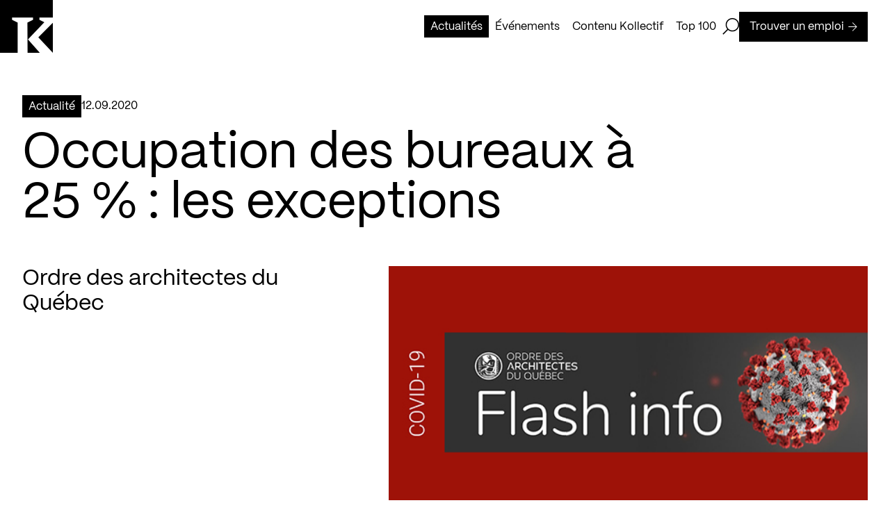

--- FILE ---
content_type: text/html; charset=utf-8
request_url: https://kollectif.net/actualites/occupation-bureaux-a-25-exceptions/
body_size: 30878
content:
<!doctype html>
<html data-n-head-ssr lang="fr" data-n-head="%7B%22lang%22:%7B%22ssr%22:%22fr%22%7D%7D">
  <head >
    <title>Occupation des bureaux à 25 % : les exceptions - Kollectif</title><meta data-n-head="ssr" charset="utf-8"><meta data-n-head="ssr" name="viewport" content="width=device-width, initial-scale=1"><meta data-n-head="ssr" name="format-detection" content="telephone=no"><meta data-n-head="ssr" data-hid="robots" name="robots" content="index,follow"><meta data-n-head="ssr" name="msapplication-TileColor" content="#ffffff"><meta data-n-head="ssr" name="theme-color" content="#000000"><meta data-n-head="ssr" data-hid="og-title" name="title" property="og:title" content="Occupation des bureaux à 25 % : les exceptions - Kollectif"><meta data-n-head="ssr" data-hid="description" name="description" content="Annonce :
&amp;laquo; Depuis que le gouvernement autorise le retour des employés sur les lieux de travail suivant un taux d&amp;rsquo;occupation maximal de 25 %, plu..."><meta data-n-head="ssr" data-hid="og-description" name="description" property="og:description" content="Annonce :
&amp;laquo; Depuis que le gouvernement autorise le retour des employés sur les lieux de travail suivant un taux d&amp;rsquo;occupation maximal de 25 %, plu..."><meta data-n-head="ssr" data-hid="og-url" name="url" property="og:url" content="https://kollectif.net/actualites/occupation-bureaux-a-25-exceptions/"><meta data-n-head="ssr" data-hid="og-image" name="image" property="og:image" content="https://kollectif.net/app/uploads/2020/04/20200410-oaq-1.jpg"><meta data-n-head="ssr" data-hid="og-locale" name="locale" property="og:locale" content="fr_ca"><meta data-n-head="ssr" data-hid="og-type" name="type" property="og:type" content="article"><meta data-n-head="ssr" data-hid="twitter-card" name="twitter:card" content="summary_large_image"><meta data-n-head="ssr" data-hid="twitter-site" name="twitter:site" content="Kollectif"><meta data-n-head="ssr" data-hid="twitter-title" name="twitter:title" content="Occupation des bureaux à 25 % : les exceptions - Kollectif"><meta data-n-head="ssr" data-hid="twitter-description" name="twitter:description" content="Annonce :
&amp;laquo; Depuis que le gouvernement autorise le retour des employés sur les lieux de travail suivant un taux d&amp;rsquo;occupation maximal de 25 %, plu..."><meta data-n-head="ssr" data-hid="twitter-image" name="twitter:image" content="https://kollectif.net/app/uploads/2020/04/20200410-oaq-1.jpg"><meta data-n-head="ssr" data-hid="author" name="author" content="Kollectif"><link data-n-head="ssr" rel="icon" type="image/x-icon" href="/favicon.ico"><link data-n-head="ssr" rel="icon" type="image/png" sizes="512x512" href="/android-chrome-512x512.png"><link data-n-head="ssr" rel="icon" type="image/png" sizes="192x192" href="/android-chrome-192x192.png"><link data-n-head="ssr" rel="icon" type="image/png" sizes="180x180" href="/apple-touch-icon.png"><link data-n-head="ssr" rel="icon" type="image/png" sizes="150x150" href="/mstile-150x150.png"><link data-n-head="ssr" rel="icon" type="image/png" sizes="32x32" href="/favicon-32x32.png"><link data-n-head="ssr" rel="icon" type="image/png" sizes="16x16" href="/favicon-16x16.png"><link data-n-head="ssr" rel="mask-icon" color="#000000" href="/safari-pinned-tab.svg"><link data-n-head="ssr" rel="alternate" href="https://kollectif.net/actualites/occupation-bureaux-a-25-exceptions/" hreflang="fr-CA"><link data-n-head="ssr" rel="alternate" href="https://kollectif.net/actualites/occupation-bureaux-a-25-exceptions/" hreflang="x-default"><link data-n-head="ssr" rel="canonical" href="https://kollectif.net/actualites/occupation-bureaux-a-25-exceptions/"><script data-n-head="ssr" src="/scripts/axeptio.js"></script><script data-n-head="ssr" data-hid="gtm-script">if(!window._gtm_init){window._gtm_init=1;(function(w,n,d,m,e,p){w[d]=(w[d]==1||n[d]=='yes'||n[d]==1||n[m]==1||(w[e]&&w[e][p]&&w[e][p]()))?1:0})(window,navigator,'doNotTrack','msDoNotTrack','external','msTrackingProtectionEnabled');(function(w,d,s,l,x,y){w[x]={};w._gtm_inject=function(i){if(w.doNotTrack||w[x][i])return;w[x][i]=1;w[l]=w[l]||[];w[l].push({'gtm.start':new Date().getTime(),event:'gtm.js'});var f=d.getElementsByTagName(s)[0],j=d.createElement(s);j.async=true;j.src='https://www.googletagmanager.com/gtm.js?id='+i;f.parentNode.insertBefore(j,f);};w[y]('GTM-M9ZN4X3')})(window,document,'script','dataLayer','_gtm_ids','_gtm_inject')}</script><script data-n-head="ssr" type="application/ld+json">{"@context":"https://schema.org","@graph":[{"@type":"WebPage","@id":"https://kollectif.net/actualites/occupation-bureaux-a-25-exceptions/","url":"https://kollectif.net/actualites/occupation-bureaux-a-25-exceptions/","name":"Occupation des bureaux à 25 % : les exceptions - Kollectif","isPartOf":{"@id":"https://kollectif.net/#website"},"datePublished":"2020-09-12T04:11:46+00:00","dateModified":"2023-05-02T15:46:31+00:00","description":"En recueillant sur un seul site les publications professionnelles et académiques québécoises, Kollectif entend valoriser la communauté architecturale.","breadcrumb":{"@id":"https://kollectif.net/actualites/occupation-bureaux-a-25-exceptions/#breadcrumb"},"inLanguage":"fr-CA","potentialAction":[{"@type":"ReadAction","target":["https://kollectif.net/actualites/occupation-bureaux-a-25-exceptions/"]}]},{"@type":"BreadcrumbList","@id":"https://kollectif.net/actualites/occupation-bureaux-a-25-exceptions/#breadcrumb","itemListElement":[{"@type":"ListItem","position":1,"name":"Accueil","item":"https://kollectif.net/"},{"@type":"ListItem","position":2,"name":"Architecture","item":"https://kollectif.net/discipline/architecture/"},{"@type":"ListItem","position":3,"name":"Occupation des bureaux à 25 % : les exceptions"}]},{"@type":"WebSite","@id":"https://kollectif.net/#website","url":"https://kollectif.net/","name":"Kollectif","description":"Informer, Valoriser, Soutenir","publisher":{"@id":"https://kollectif.net/#/schema/person/6f549608cba8c81b2509483a3db84b2d"},"alternateName":"K","potentialAction":[{"@type":"SearchAction","target":{"@type":"EntryPoint","urlTemplate":"https://kollectif.net/?s={search_term_string}"},"query-input":{"@type":"PropertyValueSpecification","valueRequired":true,"valueName":"search_term_string"}}],"inLanguage":"fr-CA"},{"@type":["Person","Organization"],"@id":"https://kollectif.net/#/schema/person/6f549608cba8c81b2509483a3db84b2d","name":"Martin Houle","image":{"@type":"ImageObject","inLanguage":"fr-CA","@id":"https://kollectif.net/#/schema/person/image/","url":"https://kollectif.net/app/uploads/2018/09/martin-houle-0-nb-1-scaled.jpg","contentUrl":"https://kollectif.net/app/uploads/2018/09/martin-houle-0-nb-1-scaled.jpg","width":1707,"height":2560,"caption":"Martin Houle"},"logo":{"@id":"https://kollectif.net/#/schema/person/image/"}}]}</script><link rel="preload" href="/_nuxt/612b735.js" as="script"><link rel="preload" href="/_nuxt/cd3e0cd.js" as="script"><link rel="preload" href="/_nuxt/acb213f.js" as="script"><link rel="preload" href="/_nuxt/eb19bf8.js" as="script"><link rel="preload" href="/_nuxt/ec3862c.js" as="script"><link rel="preload" href="/_nuxt/dc102d5.js" as="script"><style data-vue-ssr-id="277238f0:0 07e4cc91:0 c0144ffe:0 6c01fdc1:0 0d021d4f:0 8dfe24ca:0 cfc4be06:0 b202260a:0 35f66e2a:0 0d0d7454:0 6add64ae:0 a7286c7a:0 cebb62b8:0 0b1b5708:0 74118f3a:0 5b082084:0 7ae90df6:0 c4dccc5a:0 df9f92f0:0 17569541:0 1592ed27:0 ebab7fc0:0 706f0322:0 4cd25fbd:0 587bf693:0">abbr,address,article,aside,audio,b,blockquote,body,body div,caption,cite,code,dd,del,dfn,dl,dt,em,fieldset,figure,footer,form,h1,h2,h3,h4,h5,h6,header,hgroup,html,i,iframe,img,ins,kbd,label,legend,li,mark,menu,nav,object,ol,p,pre,q,samp,section,small,span,strong,sub,sup,table,tbody,td,tfoot,th,thead,time,tr,ul,var,video{margin:0;padding:0;border:0;outline:0;font-size:100%;vertical-align:baseline;background:transparent}article,aside,figure,footer,header,hgroup,nav,section{display:block}embed,img,object{max-width:100%}ul{list-style:none}blockquote,q{quotes:none}blockquote:after,blockquote:before,q:after,q:before{content:"";content:none}a{margin:0;padding:0;font-size:100%;vertical-align:baseline;background:transparent;text-decoration:none}del{text-decoration:line-through}abbr[title],dfn[title]{border-bottom:1px dotted #000;cursor:help}th{font-weight:700;vertical-align:bottom}td{font-weight:400;vertical-align:top}hr{display:block;height:1px;border:0;border-top:1px solid #ccc;margin:1em 0;padding:0}input,select{vertical-align:middle}pre{white-space:pre;white-space:pre-wrap;white-space:pre-line;word-wrap:break-word}input[type=radio]{vertical-align:text-bottom}input[type=checkbox]{vertical-align:bottom;*vertical-align:baseline}input,select,textarea{font:100% sans-serif}table{border-collapse:collapse;border-spacing:0;font-size:inherit}small{font-size:85%}td,td img{vertical-align:top}sub,sup{font-size:75%;line-height:0;position:relative}sup{top:-.5em}sub{bottom:-.25em}code,kbd,pre,samp{font-family:monospace,sans-serif}.clickable,button,input[type=button],input[type=submit]{cursor:pointer}button,input[type=button],input[type=reset],input[type=submit]{-webkit-appearance:button}button,input,select,textarea{margin:0}button::-moz-focus-inner,input::-moz-focus-inner{padding:0;border:0}.clearfix:after,.clearfix:before{content:" ";display:block;height:0;overflow:hidden}.clearfix:after{clear:both}.clearfix{zoom:1}body{font:16px Helmet,Freesans,sans-serif}body,html{width:100%;height:100%}a,button{cursor:pointer;font-size:100%}button{border:0;padding:0;margin:0}*{box-sizing:border-box}h1,h2,h3,h4,h5,h6{font-weight:400}:root{--split-type:"chars";--split-initial-y:105%;--split-delay:0s;--split-duration:1.1s;--split-duration-out:0.5s;--split-easing:cubic-bezier(0.165,0.84,0.44,1);--split-easing-out:cubic-bezier(0.895,0.03,0.685,0.22);--split-stagger-word:0.1s;--split-stagger-char:0.015s}.anim--split{opacity:0}.anim--split,.anim--split *{-webkit-user-select:none;-moz-user-select:none;user-select:none}.anim--split__line{overflow:hidden}.anim--split__char,.anim--split__word{transform:translate3d(0,105%,0);transform:translate3d(0,var(--split-initial-y),0)}.anim--split--in{opacity:1}.anim--split--in .anim--split__char,.anim--split--in .anim--split__word{transform:translateZ(0);transition:transform 1.1s cubic-bezier(.165,.84,.44,1);transition:transform var(--split-duration) var(--split-easing)}.anim--split--in .anim--split__word{transition-delay:calc(var(--split-index)*0.1s);transition-delay:calc(var(--split-index)*var(--split-stagger-word) + var(--split-delay))}.anim--split--in .anim--split__char{transition-delay:calc(var(--split-index)*0.015s);transition-delay:calc(var(--split-index)*var(--split-stagger-char) + var(--split-delay))}.anim--split--out .anim--split__char,.anim--split--out .anim--split__word{transform:translate3d(0,105%,0);transform:translate3d(0,var(--split-initial-y),0);transition:transform .5s cubic-bezier(.895,.03,.685,.22);transition:transform var(--split-duration-out) var(--split-easing-out)}.anim--split--out .anim--split__word{transition-delay:calc(var(--split-index)*0.1s);transition-delay:calc(var(--split-index)*var(--split-stagger-word))}.anim--split--out .anim--split__char{transition-delay:calc(var(--split-index)*0.015s);transition-delay:calc(var(--split-index)*var(--split-stagger-char))}:root{--translate-initial-y:30px;--translate-delay:0s;--translate-duration:1.4s;--translate-duration-out:0.5s;--translate-easing:cubic-bezier(0.165,0.84,0.44,1);--translate-easing-out:cubic-bezier(0.895,0.03,0.685,0.22);--translate-stagger:0.1s}.anim--translate{opacity:0!important;transform:translate3d(0,30px,0)!important;transform:translate3d(0,var(--translate-initial-y),0)!important}.anim--translate.anim--translate--in{opacity:1!important;transform:translateZ(0)!important;transition:opacity 1.4s cubic-bezier(.165,.84,.44,1) 0s,transform 1.4s cubic-bezier(.165,.84,.44,1) 0s!important;transition:opacity var(--translate-duration) var(--translate-easing) var(--translate-delay),transform var(--translate-duration) var(--translate-easing) var(--translate-delay)!important}.anim--translate.anim--translate--out{transition:opacity .5s cubic-bezier(.895,.03,.685,.22),transform .5s cubic-bezier(.895,.03,.685,.22)!important;transition:opacity var(--translate-duration-out) var(--translate-easing-out),transform var(--translate-duration-out) var(--translate-easing-out)!important}.anim--translate-childs>*,.anim--translate.anim--translate--out{opacity:0!important;transform:translate3d(0,30px,0)!important;transform:translate3d(0,var(--translate-initial-y),0)!important}.anim--translate-childs.anim--translate--in>*{opacity:1!important;transform:translateZ(0)!important;transition:opacity 1.4s cubic-bezier(.165,.84,.44,1),transform 1.4s cubic-bezier(.165,.84,.44,1)!important;transition:opacity var(--translate-duration) var(--translate-easing),transform var(--translate-duration) var(--translate-easing)!important;transition-delay:calc(var(--translate-index)*0.1s)!important;transition-delay:calc(var(--translate-index)*var(--translate-stagger) + var(--translate-delay))!important}.anim--translate-childs.anim--translate--out>*{opacity:0!important;transform:translate3d(0,30px,0)!important;transform:translate3d(0,var(--translate-initial-y),0)!important;transition:opacity .5s cubic-bezier(.895,.03,.685,.22),transform .5s cubic-bezier(.895,.03,.685,.22)!important;transition:opacity var(--translate-duration-out) var(--translate-easing-out),transform var(--translate-duration-out) var(--translate-easing-out)!important;transition-delay:calc((var(--translate-child-total) - var(--translate-index))*0.1s)!important;transition-delay:calc((var(--translate-child-total) - var(--translate-index))*var(--translate-stagger))!important}.lazyload,.lazyloading{opacity:0!important}.lazyloaded{opacity:1;transition:opacity .8s}@font-face{font-family:"PPMori";src:url(/_nuxt/fonts/PPMori-Regular.af15e31.woff2) format("woff2"),url(/_nuxt/fonts/PPMori-Regular.4d71318.woff) format("woff");font-weight:400;font-style:normal;font-display:swap}@font-face{font-family:"PPMori";src:url(/_nuxt/fonts/PPMori-RegularItalic.f1e72df.woff2) format("woff2"),url(/_nuxt/fonts/PPMori-RegularItalic.0e2359d.woff) format("woff");font-weight:400;font-style:italic;font-display:swap}@font-face{font-family:"PPMori";src:url(/_nuxt/fonts/PPMori-SemiBold.9b4e673.woff2) format("woff2"),url(/_nuxt/fonts/PPMori-SemiBold.d5da763.woff) format("woff");font-weight:600;font-style:normal;font-display:swap}@font-face{font-family:"PPMori";src:url(/_nuxt/fonts/PPMori-SemiBoldItalic.3f4147b.woff2) format("woff2"),url(/_nuxt/fonts/PPMori-SemiBoldItalic.a79052c.woff) format("woff");font-weight:600;font-style:italic;font-display:swap}body,html{color:#fff;font-family:"PPMori"}.h1-style,h1{font-family:"PPMori";font-size:4.5rem;font-weight:400;line-height:4.5rem;letter-spacing:0;-webkit-font-smoothing:antialiased;-moz-osx-font-smoothing:grayscale}@media only screen and (max-width:768px){.h1-style,h1{font-size:2.3125rem;line-height:2.3125rem}}.h2-style,h2{font-family:"PPMori";font-size:3rem;font-weight:400;line-height:3rem;letter-spacing:0;-webkit-font-smoothing:antialiased;-moz-osx-font-smoothing:grayscale}@media only screen and (max-width:768px){.h2-style,h2{font-size:2.125rem;line-height:2.125rem}}.h3-style,h3{font-family:"PPMori";font-size:2rem;font-weight:400;line-height:2.25rem;letter-spacing:0;-webkit-font-smoothing:antialiased;-moz-osx-font-smoothing:grayscale}@media only screen and (max-width:768px){.h3-style,h3{font-size:1.75rem;line-height:2rem}}.h4-style,h4{font-family:"PPMori";font-size:1.5rem;font-weight:400;line-height:1.75rem;letter-spacing:0;-webkit-font-smoothing:antialiased;-moz-osx-font-smoothing:grayscale}@media only screen and (max-width:768px){.h4-style,h4{font-size:1.25rem;line-height:1.75rem}}.body-l-style{font-family:"PPMori";font-size:1rem;font-weight:400;line-height:1.5rem;letter-spacing:0;-webkit-font-smoothing:antialiased;-moz-osx-font-smoothing:grayscale}@media only screen and (max-width:768px){.body-l-style{font-size:.875rem;line-height:1.375rem}}.credits-style{font-family:"PPMori";font-size:.75rem;font-weight:400;line-height:1.125rem;-webkit-font-smoothing:antialiased;-moz-osx-font-smoothing:grayscale}.grid-common{display:grid;grid-template-columns:repeat(12,1fr);grid-template-rows:auto;grid-column-gap:48px;-moz-column-gap:48px;column-gap:48px;grid-column-gap:var(--gridColGap);-moz-column-gap:var(--gridColGap);column-gap:var(--gridColGap);padding:0 32px}@media only screen and (max-width:768px){.grid-common{grid-template-columns:repeat(6,1fr);grid-column-gap:20px;-moz-column-gap:20px;column-gap:20px;grid-column-gap:var(--gridColGapMobile);-moz-column-gap:var(--gridColGapMobile);column-gap:var(--gridColGapMobile);padding:0 16px}}:root{--xs:8px;--s:16px;--m:24px;--l:32px;--l2:48px;--l3:54px;--xl:64px;--xlDesktop:64px;--xlTablet:40px;--gridColGap:var(--l2);--gridColGapMobile:20px;--uber:104px;--uber2:120px;--uber3:156px;--max-420:420px;--max-520:520px;--max-600:600px;--max-650:650px;--max-680:680px;--max-970:970px;--max-1100:1100px;--max-1440:1440px;--color-black:#000;--color-white:#fff;--color-header:hsla(0,0%,100%,0.9);--color-grey:#aaa;--color-red:red;--btn-time-in:650ms;--btn-time-out:650ms;--btn-ease-in:cubic-bezier(0.7,0,0.84,0);--btn-ease-out:cubic-bezier(0.16,1,0.3,1);--ease-out-expo:cubic-bezier(0.16,1,0.3,1)}@media only screen and (max-width:768px){:root{--xl:40px}}.wysiwyg{color:#000;color:var(--color-black)}.wysiwyg>:last-child{margin-bottom:0}.wysiwyg h1{font-family:"PPMori";font-size:4.5rem;font-weight:400;line-height:4.5rem;letter-spacing:0;-webkit-font-smoothing:antialiased;-moz-osx-font-smoothing:grayscale}@media only screen and (max-width:768px){.wysiwyg h1{font-size:2.3125rem;line-height:2.3125rem}}.wysiwyg h2{font-family:"PPMori";font-size:3rem;font-weight:400;line-height:3rem;letter-spacing:0;-webkit-font-smoothing:antialiased;-moz-osx-font-smoothing:grayscale}@media only screen and (max-width:768px){.wysiwyg h2{font-size:2.125rem;line-height:2.125rem}}.wysiwyg h3{font-family:"PPMori";font-size:2rem;font-weight:400;line-height:2.25rem;letter-spacing:0;-webkit-font-smoothing:antialiased;-moz-osx-font-smoothing:grayscale}@media only screen and (max-width:768px){.wysiwyg h3{font-size:1.75rem;line-height:2rem}}.wysiwyg h4{font-family:"PPMori";font-size:1.5rem;font-weight:400;line-height:1.75rem;letter-spacing:0;-webkit-font-smoothing:antialiased;-moz-osx-font-smoothing:grayscale}@media only screen and (max-width:768px){.wysiwyg h4{font-size:1.25rem;line-height:1.75rem}}.wysiwyg h1,.wysiwyg h2,.wysiwyg h3,.wysiwyg h4,.wysiwyg p,.wysiwyg span{margin-bottom:24px;margin-bottom:var(--m)}.wysiwyg p,.wysiwyg span{font-family:"PPMori";font-size:1rem;font-weight:400;line-height:1.5rem;letter-spacing:0;-webkit-font-smoothing:antialiased;-moz-osx-font-smoothing:grayscale}@media only screen and (max-width:768px){.wysiwyg p,.wysiwyg span{font-size:.875rem;line-height:1.375rem}}.wysiwyg ol,.wysiwyg ul{margin-bottom:24px;margin-bottom:var(--m)}.wysiwyg ul li{font-family:"PPMori";font-size:1rem;font-weight:400;line-height:1.5rem;letter-spacing:0;-webkit-font-smoothing:antialiased;-moz-osx-font-smoothing:grayscale;list-style:none;position:relative;padding-left:16px;padding-left:var(--s)}@media only screen and (max-width:768px){.wysiwyg ul li{font-size:.875rem;line-height:1.375rem}}.wysiwyg ul li:before{content:"";position:absolute;top:8px;left:0;height:8px;width:8px;background-color:#000;background-color:var(--color-black)}@media only screen and (max-width:768px){.wysiwyg ul li:before{top:7px}}.wysiwyg li>ol,.wysiwyg li>ul{margin-bottom:0}.wysiwyg ul li>ul li{font-family:"PPMori";font-size:1rem;font-weight:400;line-height:1.5rem;letter-spacing:0;-webkit-font-smoothing:antialiased;-moz-osx-font-smoothing:grayscale;list-style:none;position:relative;margin-left:16px;margin-left:var(--s);padding-left:16px;padding-left:var(--s)}@media only screen and (max-width:768px){.wysiwyg ul li>ul li{font-size:.875rem;line-height:1.375rem}}.wysiwyg ul li>ul li:before{content:"";position:absolute;top:7px;left:0;height:7px;width:7px;background-color:#fff;background-color:var(--color-white);border:1px solid #000;border:1px solid var(--color-black)}@media only screen and (max-width:768px){.wysiwyg ul li>ul li:before{top:6px}}.wysiwyg ol li{list-style-position:outside;margin-left:16px;margin-left:var(--s)}.wysiwyg hr{border-color:#000;border-color:var(--color-black)}.wysiwyg a[\:not-has\(.wysiwyg-button-primary\,.wysiwyg-button-secondary\)]{display:inline;color:#000;color:var(--color-black);padding:3px 0;box-shadow:inset 0 -1px 0 #000;box-shadow:0 -1px 0 inset var(--color-black);transition:color .65s cubic-bezier(.16,1,.3,1),box-shadow .65s cubic-bezier(.16,1,.3,1);transition:color var(--btn-time-out) var(--btn-ease-out),box-shadow var(--btn-time-out) var(--btn-ease-out)}.wysiwyg a:not(:has(.wysiwyg-button-primary,.wysiwyg-button-secondary)){display:inline;color:#000;color:var(--color-black);padding:3px 0;box-shadow:inset 0 -1px 0 #000;box-shadow:0 -1px 0 inset var(--color-black);transition:color .65s cubic-bezier(.16,1,.3,1),box-shadow .65s cubic-bezier(.16,1,.3,1);transition:color var(--btn-time-out) var(--btn-ease-out),box-shadow var(--btn-time-out) var(--btn-ease-out)}.wysiwyg a[\:not-has\(.wysiwyg-button-primary\,.wysiwyg-button-secondary\)] span{text-decoration:none!important}.wysiwyg a:not(:has(.wysiwyg-button-primary,.wysiwyg-button-secondary)) span{text-decoration:none!important}.wysiwyg a[\:not-has\(.wysiwyg-button-primary\,.wysiwyg-button-secondary\)]:active,.wysiwyg a[\:not-has\(.wysiwyg-button-primary\,.wysiwyg-button-secondary\)]:focus,.wysiwyg a[\:not-has\(.wysiwyg-button-primary\,.wysiwyg-button-secondary\)]:hover{color:#fff;color:var(--color-white);box-shadow:0 calc(-1em - 6px) 0 inset #000;box-shadow:0 calc(-1em - 6px) 0 inset var(--color-black)}.wysiwyg a:not(:has(.wysiwyg-button-primary,.wysiwyg-button-secondary)):active,.wysiwyg a:not(:has(.wysiwyg-button-primary,.wysiwyg-button-secondary)):focus,.wysiwyg a:not(:has(.wysiwyg-button-primary,.wysiwyg-button-secondary)):hover{color:#fff;color:var(--color-white);box-shadow:0 calc(-1em - 6px) 0 inset #000;box-shadow:0 calc(-1em - 6px) 0 inset var(--color-black)}.wysiwyg a[\:has\(.wysiwyg-button-primary\,.wysiwyg-button-secondary\)]{width:-moz-fit-content;width:fit-content;display:block}.wysiwyg a:has(.wysiwyg-button-primary,.wysiwyg-button-secondary){width:-moz-fit-content;width:fit-content;display:block}.wysiwyg a[\:has\(.wysiwyg-button-primary\,.wysiwyg-button-secondary\)] span{margin-bottom:unset}.wysiwyg a:has(.wysiwyg-button-primary,.wysiwyg-button-secondary) span{margin-bottom:unset}.wysiwyg b,.wysiwyg strong,.wysiwyg strong span{font-weight:600}.wysiwyg i{font-style:italic}.wysiwyg img{display:block;float:left;margin-right:12px}.wysiwyg .wysiwyg-button-primary{display:flex;justify-content:center;align-items:center;font-family:"PPMori";font-size:1rem;font-weight:400;line-height:1.5rem;letter-spacing:0;-webkit-font-smoothing:antialiased;-moz-osx-font-smoothing:grayscale;padding:9px 14px 8px;width:-moz-fit-content;width:fit-content;text-decoration:unset;text-align:center;position:relative;overflow:hidden;z-index:1;transition:color .65s cubic-bezier(.16,1,.3,1),border .65s cubic-bezier(.16,1,.3,1),background-color .65s cubic-bezier(.16,1,.3,1);transition:color var(--btn-time-out) var(--btn-ease-out),border var(--btn-time-out) var(--btn-ease-out),background-color var(--btn-time-out) var(--btn-ease-out);background-color:#000;background-color:var(--color-black);border:1px solid #000;border:1px solid var(--color-black);color:#fff;color:var(--color-white);text-decoration:none!important}@media only screen and (max-width:768px){.wysiwyg .wysiwyg-button-primary{font-size:.875rem;line-height:1.375rem;padding:8px 12px 7px}}.wysiwyg .wysiwyg-button-primary:disabled{opacity:.5;-webkit-user-select:none;-moz-user-select:none;user-select:none;cursor:not-allowed}.wysiwyg .wysiwyg-button-primary:after{content:"";top:0;left:0;bottom:0;right:0;width:100%;height:100%;position:absolute;transform:translateY(100%);transition:transform .65s cubic-bezier(.16,1,.3,1);transition:transform var(--btn-time-out) var(--btn-ease-out);z-index:-1}.wysiwyg .wysiwyg-button-primary--icon{display:flex;margin-left:6px;width:13px;height:13px;z-index:1;position:relative}.wysiwyg .wysiwyg-button-primary--icon path{transition:fill .65s cubic-bezier(.16,1,.3,1);transition:fill var(--btn-time-out) var(--btn-ease-out)}.wysiwyg .wysiwyg-button-primary:after{background-color:#fff;background-color:var(--color-white)}.wysiwyg .wysiwyg-button-primary--icon path{fill:#fff;fill:var(--color-white)}.desktop .wysiwyg .wysiwyg-button-primary.focus-visible:not(:disabled),.desktop .wysiwyg .wysiwyg-button-primary:focus-visible:not(:disabled),.desktop .wysiwyg .wysiwyg-button-primary:hover:not(:disabled){color:#000;color:var(--color-black)}.desktop .wysiwyg .wysiwyg-button-primary.focus-visible:not(:disabled):after,.desktop .wysiwyg .wysiwyg-button-primary:focus-visible:not(:disabled):after,.desktop .wysiwyg .wysiwyg-button-primary:hover:not(:disabled):after{transform:translateY(0)}.desktop .wysiwyg .wysiwyg-button-primary.focus-visible:not(:disabled) .button--icon path,.desktop .wysiwyg .wysiwyg-button-primary:focus-visible:not(:disabled) .button--icon path,.desktop .wysiwyg .wysiwyg-button-primary:hover:not(:disabled) .button--icon path{fill:#000;fill:var(--color-black)}.touch-device .wysiwyg .wysiwyg-button-primary.focus-visible:not(:disabled),.touch-device .wysiwyg .wysiwyg-button-primary:focus-visible:not(:disabled),.touch-device .wysiwyg .wysiwyg-button-primary:hover:not(:disabled){color:#000;color:var(--color-black)}.touch-device .wysiwyg .wysiwyg-button-primary.focus-visible:not(:disabled):after,.touch-device .wysiwyg .wysiwyg-button-primary:focus-visible:not(:disabled):after,.touch-device .wysiwyg .wysiwyg-button-primary:hover:not(:disabled):after{transform:translateY(0)}.touch-device .wysiwyg .wysiwyg-button-primary.focus-visible:not(:disabled) .button--icon path,.touch-device .wysiwyg .wysiwyg-button-primary:focus-visible:not(:disabled) .button--icon path,.touch-device .wysiwyg .wysiwyg-button-primary:hover:not(:disabled) .button--icon path{fill:#000;fill:var(--color-black)}.wysiwyg .wysiwyg-button-secondary{display:flex;justify-content:center;align-items:center;font-family:"PPMori";font-size:1rem;font-weight:400;line-height:1.5rem;letter-spacing:0;-webkit-font-smoothing:antialiased;-moz-osx-font-smoothing:grayscale;padding:9px 14px 8px;width:-moz-fit-content;width:fit-content;text-decoration:unset;text-align:center;position:relative;overflow:hidden;z-index:1;transition:color .65s cubic-bezier(.16,1,.3,1),border .65s cubic-bezier(.16,1,.3,1),background-color .65s cubic-bezier(.16,1,.3,1);transition:color var(--btn-time-out) var(--btn-ease-out),border var(--btn-time-out) var(--btn-ease-out),background-color var(--btn-time-out) var(--btn-ease-out);background-color:#fff;background-color:var(--color-white);border:1px solid #000;border:1px solid var(--color-black);color:#000;color:var(--color-black);text-decoration:none!important}@media only screen and (max-width:768px){.wysiwyg .wysiwyg-button-secondary{font-size:.875rem;line-height:1.375rem;padding:8px 12px 7px}}.wysiwyg .wysiwyg-button-secondary:disabled{opacity:.5;-webkit-user-select:none;-moz-user-select:none;user-select:none;cursor:not-allowed}.wysiwyg .wysiwyg-button-secondary:after{content:"";top:0;left:0;bottom:0;right:0;width:100%;height:100%;position:absolute;transform:translateY(100%);transition:transform .65s cubic-bezier(.16,1,.3,1);transition:transform var(--btn-time-out) var(--btn-ease-out);z-index:-1}.wysiwyg .wysiwyg-button-secondary--icon{display:flex;margin-left:6px;width:13px;height:13px;z-index:1;position:relative}.wysiwyg .wysiwyg-button-secondary--icon path{transition:fill .65s cubic-bezier(.16,1,.3,1);transition:fill var(--btn-time-out) var(--btn-ease-out)}.wysiwyg .wysiwyg-button-secondary:after{background-color:#000;background-color:var(--color-black)}.wysiwyg .wysiwyg-button-secondary .button--icon>path{fill:#000;fill:var(--color-black)}.desktop .wysiwyg .wysiwyg-button-secondary.focus-visible:not(:disabled),.desktop .wysiwyg .wysiwyg-button-secondary:focus-visible:not(:disabled),.desktop .wysiwyg .wysiwyg-button-secondary:hover:not(:disabled){color:#fff;color:var(--color-white)}.desktop .wysiwyg .wysiwyg-button-secondary.focus-visible:not(:disabled):after,.desktop .wysiwyg .wysiwyg-button-secondary:focus-visible:not(:disabled):after,.desktop .wysiwyg .wysiwyg-button-secondary:hover:not(:disabled):after{transform:translateY(0)}.desktop .wysiwyg .wysiwyg-button-secondary.focus-visible:not(:disabled) .button--icon path,.desktop .wysiwyg .wysiwyg-button-secondary:focus-visible:not(:disabled) .button--icon path,.desktop .wysiwyg .wysiwyg-button-secondary:hover:not(:disabled) .button--icon path{fill:#fff;fill:var(--color-white)}.touch-device .wysiwyg .wysiwyg-button-secondary.focus-visible:not(:disabled),.touch-device .wysiwyg .wysiwyg-button-secondary:focus-visible:not(:disabled),.touch-device .wysiwyg .wysiwyg-button-secondary:hover:not(:disabled){color:#fff;color:var(--color-white)}.touch-device .wysiwyg .wysiwyg-button-secondary.focus-visible:not(:disabled):after,.touch-device .wysiwyg .wysiwyg-button-secondary:focus-visible:not(:disabled):after,.touch-device .wysiwyg .wysiwyg-button-secondary:hover:not(:disabled):after{transform:translateY(0)}.touch-device .wysiwyg .wysiwyg-button-secondary.focus-visible:not(:disabled) .button--icon path,.touch-device .wysiwyg .wysiwyg-button-secondary:focus-visible:not(:disabled) .button--icon path,.touch-device .wysiwyg .wysiwyg-button-secondary:hover:not(:disabled) .button--icon path{fill:#fff;fill:var(--color-white)}.wysiwyg.wysiwyg-invert-color{color:#fff;color:var(--color-white)}.wysiwyg.wysiwyg-invert-color a[\:not-has\(.wysiwyg-button-primary\,.wysiwyg-button-secondary\)]{box-shadow:inset 0 -1px 0 #fff;box-shadow:0 -1px 0 inset var(--color-white);color:#fff;color:var(--color-white)}.wysiwyg.wysiwyg-invert-color a:not(:has(.wysiwyg-button-primary,.wysiwyg-button-secondary)){box-shadow:inset 0 -1px 0 #fff;box-shadow:0 -1px 0 inset var(--color-white);color:#fff;color:var(--color-white)}.wysiwyg.wysiwyg-invert-color a[\:not-has\(.wysiwyg-button-primary\,.wysiwyg-button-secondary\)]:active,.wysiwyg.wysiwyg-invert-color a[\:not-has\(.wysiwyg-button-primary\,.wysiwyg-button-secondary\)]:focus,.wysiwyg.wysiwyg-invert-color a[\:not-has\(.wysiwyg-button-primary\,.wysiwyg-button-secondary\)]:hover{box-shadow:0 calc(-1em - 6px) 0 inset #fff;box-shadow:0 calc(-1em - 6px) 0 inset var(--color-white);color:#000;color:var(--color-black)}.wysiwyg.wysiwyg-invert-color a:not(:has(.wysiwyg-button-primary,.wysiwyg-button-secondary)):active,.wysiwyg.wysiwyg-invert-color a:not(:has(.wysiwyg-button-primary,.wysiwyg-button-secondary)):focus,.wysiwyg.wysiwyg-invert-color a:not(:has(.wysiwyg-button-primary,.wysiwyg-button-secondary)):hover{box-shadow:0 calc(-1em - 6px) 0 inset #fff;box-shadow:0 calc(-1em - 6px) 0 inset var(--color-white);color:#000;color:var(--color-black)}.wysiwyg.wysiwyg-invert-color ul li:before{background-color:#fff;background-color:var(--color-white)}.wysiwyg.wysiwyg-invert-color ul li>ul li:before{background-color:#000;background-color:var(--color-black)}.wysiwyg.wysiwyg-invert-color hr,.wysiwyg.wysiwyg-invert-color ul li>ul li:before{border-color:#fff;border-color:var(--color-white)}.wysiwyg.wysiwyg-job-publish h1,.wysiwyg.wysiwyg-job-publish h2,.wysiwyg.wysiwyg-job-publish h3,.wysiwyg.wysiwyg-job-publish h4,.wysiwyg.wysiwyg-job-publish ol,.wysiwyg.wysiwyg-job-publish p,.wysiwyg.wysiwyg-job-publish span,.wysiwyg.wysiwyg-job-publish ul{margin-bottom:unset}html.lenis{height:auto}.lenis.lenis-smooth{scroll-behavior:auto}.lenis.lenis-smooth [data-lenis-prevent]{overscroll-behavior:contain}.lenis.lenis-stopped{overflow:hidden}.lenis.lenis-scrolling iframe{pointer-events:none}a{color:inherit}::-webkit-scrollbar{width:10px}::-webkit-scrollbar-track{background:#fff}::-webkit-scrollbar-thumb{background:#000;border:2px solid #fff}::-webkit-scrollbar-thumb:hover{background:grey}.visually-hidden{border:0;clip:rect(0 0 0 0);height:1px;overflow:hidden;padding:0;position:absolute;white-space:nowrap;width:1px}.listing-cards-fade-enter,.listing-cards-fade-enter-active,.listing-cards-fade-leave-active,.listing-cards-fade-leave-to{transition:opacity .65s cubic-bezier(.16,1,.3,1);transition:opacity .65s var(--ease-out-expo)}.listing-cards-fade-enter,.listing-cards-fade-leave-to{opacity:0}

:root{--loader-out-easing:cubic-bezier(0.165,0.84,0.44,1);--loader-in-easing:cubic-bezier(0.895,0.03,0.685,0.22)}.loader{display:flex;justify-content:center;align-items:center;position:fixed;top:0;left:0;width:100vw;height:100vh;z-index:9;transform-origin:top;pointer-events:none;overflow:hidden}.loader-out .loader{pointer-events:none!important}.loader__bg{top:0;left:0;bottom:0;right:0;width:100%;height:100%;position:absolute;background-color:var(--color-black);-webkit-backface-visibility:hidden;backface-visibility:hidden;transform-origin:bottom;transform:scaleY(1);transition:transform var(--loader-in-duration) cubic-bezier(.895,.03,.685,.22);transition:transform var(--loader-in-duration) var(--loader-in-easing)}.loader-out .loader__bg{transform-origin:top;transform:scaleY(0);transition:transform var(--loader-out-duration) cubic-bezier(.165,.84,.44,1) var(--loader-out-delay);transition:transform var(--loader-out-duration) var(--loader-out-easing) var(--loader-out-delay)}.loader.first-load{z-index:99}
:root{--header-height:76px!important}@media only screen and (max-width:768px){:root{--header-height:92px!important}}.header{-webkit-backdrop-filter:blur(10px);backdrop-filter:blur(10px);height:100%;width:100%;position:sticky;top:0;left:0;z-index:10}@media only screen and (main-width:1024px){.header{transform:translateZ(0);will-change:transform;-webkit-backface-visibility:hidden;backface-visibility:hidden}}@media only screen and (max-width:1024px){.header{-webkit-backdrop-filter:none;backdrop-filter:none;background-color:var(--color-white)}}.header__nav{display:flex;justify-content:space-between;align-items:center;padding-right:var(--l);width:100%}@media only screen and (max-width:768px){.header__nav{padding:var(--m) var(--s)}}.header__logo{display:flex;z-index:20;position:relative}@media only screen and (max-width:768px){.header__logo{width:222px}}.header__logo--link{display:flex}@media only screen and (max-width:768px){.header__logo--desktop{display:none}}.header__logo--mobile{display:none}@media only screen and (max-width:768px){.header__logo--mobile{display:block;width:100%;height:100%}}.header__container-mobile{display:none}@media only screen and (max-width:1024px){.header__container-mobile{display:flex;justify-content:flex-start;align-items:center;flex-direction:row;grid-gap:var(--m);gap:var(--m)}}.header__search-mobile{background-color:transparent;height:26px;width:26px;position:relative;z-index:10;transition:transform .65s var(--ease-out-expo)}.header__search-mobile:hover,.header__search-mobile[focus-within]{transform:translateY(-4px)}.header__search-mobile:focus-within,.header__search-mobile:hover{transform:translateY(-4px)}.header__search-mobile--loop{width:100%;height:100%}.header__burger{background-color:transparent;position:relative;z-index:10}@media only screen and (max-width:1024px){.header__burger{display:flex;justify-content:space-between;align-items:flex-start;flex-direction:column;height:19px;width:var(--m)}}.header__burger:active .header__burger--line,.header__burger:hover .header__burger--line,.header__burger[focus-within] .header__burger--line{transform:translateY(-4px)}.header__burger:active .header__burger--line,.header__burger:focus-within .header__burger--line,.header__burger:hover .header__burger--line{transform:translateY(-4px)}.header__burger--line{background-color:var(--color-black);height:2px;width:100%;transition:transform .6s var(--ease-out-expo),width .4s var(--ease-out-expo) .1s;transform-origin:left center}.header__burger.menu-open .header__burger--line:first-child{transform:rotate(45deg)}.header__burger.menu-open .header__burger--line:nth-child(2){width:0;transition:width .1s ease}.header__burger.menu-open .header__burger--line:nth-child(3){transform:rotate(-45deg)}.header__search-bar{background-color:var(--color-black);position:fixed;top:0;left:0;z-index:-1;width:100%;padding:95px var(--l);transform:translateY(-100%);transition:transform .65s var(--btn-ease-out)}@media only screen and (max-width:1024px){.header__search-bar{display:flex;justify-content:flex-end;align-items:stretch;flex-direction:column;transform:translateY(-100%);height:100%;padding:40px var(--s);z-index:10}}.header__search-bar.search-open{transform:translateY(0);transition:transform .65s var(--btn-ease-out)}.header__search-bar--container{display:flex;justify-content:center;align-items:center;margin-top:76px;margin-top:var(--header-height);opacity:0;transition:opacity .65s var(--btn-ease-out)}@media only screen and (max-width:1024px){.header__search-bar--container{margin:auto 0}}.header__search-bar--container.search-open{opacity:1;transition:opacity 325ms var(--btn-ease-out) 325ms}.header__search-bar--form{width:66.6666666667%}@media only screen and (max-width:1024px){.header__search-bar--form{width:100%}}.header__search-bar--field{width:100%}.header__search-bar--submit{margin-left:auto;margin-top:var(--s)}@media only screen and (max-width:1024px){.header__search-bar--submit{display:none!important}}.header__search-bar--button-mobile{display:none!important}@media only screen and (max-width:1024px){.header__search-bar--button-mobile{display:flex!important;align-self:flex-end}}.header__search-bar--button-close{display:flex;justify-content:center;align-items:center;background:transparent;width:22px;position:absolute;top:100px;top:calc(var(--header-height) + 24px);right:calc(var(--s) + 12px);opacity:0;transition:opacity 325ms var(--btn-ease-out),transform .65s var(--btn-ease-out)}@media only screen and (max-width:1024px){.header__search-bar--button-close{top:36px;right:calc(var(--s) + 12px)}.header__search-bar--button-close:active{opacity:.5}}.header__search-bar--button-close.search-open{opacity:1;transition:opacity 325ms var(--btn-ease-out) 325ms,transform .65s var(--btn-ease-out)}.header__search-bar--button-close.focus-visible,.header__search-bar--button-close:active,.header__search-bar--button-close:focus-visible,.header__search-bar--button-close:hover{transform:translateY(-4px)}.header__search-bar--button-close>svg path{fill:var(--color-white)}.header.header-white{background-color:var(--color-header);color:var(--color-black)}@media only screen and (max-width:1024px){.header.header-white{background-color:var(--color-white)}}.header.header-white .header__logo--desktop path,.header.header-white .navigation__link--loop path,.header.header-white .navigation__social--desktop path{fill:var(--color-black);transition:fill var(--btn-time-out) var(--btn-ease-out)}.header.header-white .header__logo--mobile path{fill:var(--color-black);transition:fill var(--btn-time-out) var(--btn-ease-out) .15s}.header.header-black{background-color:var(--color-header);color:var(--color-white)}@media only screen and (max-width:1024px){.header.header-black{background-color:var(--color-white);color:var(--color-black)}}.header.header-black .navigation__link{color:var(--color-white)}@media only screen and (max-width:1024px){.header.header-black .navigation__link{color:var(--color-black)}}.header.header-black .navigation__link:after{background-color:var(--color-white)}@media only screen and (max-width:1024px){.header.header-black .navigation__link:after{background-color:var(--color-black)}}.desktop .header.header-black .navigation__link.focus-visible,.desktop .header.header-black .navigation__link:focus-visible,.desktop .header.header-black .navigation__link:hover{color:var(--color-black)}@media only screen and (max-width:1024px){.desktop .header.header-black .navigation__link.focus-visible,.desktop .header.header-black .navigation__link:focus-visible,.desktop .header.header-black .navigation__link:hover{color:var(--color-white)}}.touch-device .header.header-black .navigation__link.focus-visible,.touch-device .header.header-black .navigation__link:focus-visible,.touch-device .header.header-black .navigation__link:hover{color:var(--color-black)}@media only screen and (max-width:1024px){.touch-device .header.header-black .navigation__link.focus-visible,.touch-device .header.header-black .navigation__link:focus-visible,.touch-device .header.header-black .navigation__link:hover{color:var(--color-white)}}.header.header-black .nuxt-link-active{color:var(--color-black)!important}@media only screen and (max-width:1024px){.header.header-black .nuxt-link-active{color:var(--color-white)!important}}.header.header-black .navigation__link--loop path{transition:fill var(--btn-time-in) var(--btn-ease-out);fill:var(--color-white)}@media only screen and (max-width:1024px){.header.header-black .navigation__link--loop path{fill:var(--color-black)}}.header.header-black .navigation__social--desktop path{transition:fill var(--btn-time-in) var(--btn-ease-out);fill:var(--color-white)}@media only screen and (max-width:1024px){.header.header-black .navigation__social--desktop path{fill:var(--color-black)}}.header.header-black .header__logo--desktop path{fill:var(--color-white);transition:fill var(--btn-time-in) var(--btn-ease-out)}@media only screen and (max-width:1024px){.header.header-black .header__logo--desktop.menu-open path{fill:var(--color-black)}}.header.header-black .header__logo--mobile path{fill:var(--color-white);transition:fill var(--btn-time-in) var(--btn-ease-out)}@media only screen and (max-width:1024px){.header.header-black .header__logo--mobile.menu-open path{fill:var(--color-black)}}.header.header-black .header__search-mobile--loop path{fill:var(--color-white);transition:fill var(--btn-time-in) var(--btn-ease-out)}@media only screen and (max-width:1024px){.header.header-black .header__search-mobile--loop.menu-open path{fill:var(--color-black)}}.header.header-black .header__burger--line{background-color:var(--color-white)}.header.header-bg-black,.header.header-black .header__burger.menu-open .header__burger--line{background-color:var(--color-black)}.header.header-bg-black,.header.header-bg-white{transition:background-color .65s var(--btn-ease-out)}.header.header-bg-white{background-color:var(--color-header)}@media only screen and (max-width:1024px){.header.header-bg-white{background-color:var(--color-white)}}
.navigation[data-v-73badb59]{color:inherit;transition:transform var(--btn-time-out) var(--btn-ease-out) .4s}@media only screen and (max-width:1024px){.navigation[data-v-73badb59]{background-color:var(--color-white);position:fixed;top:0;left:0;height:100%;width:100%;transform:translateY(-100%);padding:var(--m) var(--s);z-index:10}}.navigation.open[data-v-73badb59]{transform:translateY(0);transition:transform var(--btn-time-out) var(--btn-ease-out)}@media only screen and (max-width:1024px){.navigation__container[data-v-73badb59]{display:flex;justify-content:flex-start;align-items:flex-start;flex-direction:column;height:calc(100% - var(--header-height));margin-top:calc(var(--header-height) - var(--m) + var(--s));padding-top:var(--m);overflow-y:auto;opacity:0;transition:opacity .65s var(--btn-ease-out)}.navigation__container.open[data-v-73badb59]{opacity:1;transition:opacity .65s var(--btn-ease-out) 325ms}}@media only screen and (max-width:768px){.navigation__container[data-v-73badb59]{padding-top:unset;margin-top:calc(var(--header-height) - var(--m) + var(--s))}}.navigation__ul[data-v-73badb59]{display:flex;justify-content:flex-start;align-items:center;flex-direction:row;grid-gap:var(--m);gap:var(--m)}@media only screen and (max-width:1024px){.navigation__ul[data-v-73badb59]{display:flex;justify-content:flex-start;align-items:flex-start;flex-direction:column;grid-gap:var(--xs);gap:var(--xs)}}.navigation__ul--submission-links[data-v-73badb59]{display:none}@media only screen and (max-width:1024px){.navigation__ul--submission-links[data-v-73badb59]{display:flex;margin-top:var(--xl)}}.navigation__ul--minor-links[data-v-73badb59]{display:none}@media only screen and (max-width:1024px){.navigation__ul--minor-links[data-v-73badb59]{border-top:1px solid var(--color-black);width:100%;display:flex;padding:var(--s) 0;margin-top:var(--s)}}.navigation__li--submission[data-v-73badb59]  .button-link-inline--icon{transform:translateY(4px)}.navigation__search-social[data-v-73badb59]{display:flex;justify-content:flex-start;align-items:center;grid-gap:var(--m);gap:var(--m)}@media only screen and (max-width:1280px){.navigation__social--desktop[data-v-73badb59]{display:none}}.navigation__social--mobile[data-v-73badb59]{display:none}@media only screen and (max-width:1024px){.navigation__social--mobile[data-v-73badb59]{display:flex;margin-top:auto}.navigation__social--mobile[data-v-73badb59]  .block-social__link{width:28px;height:28px}.navigation__social--mobile[data-v-73badb59]  .block-social__link .block-social__icon{width:100%;height:100%}}.navigation__link[data-v-73badb59]{font-family:"PPMori";font-size:1rem;font-weight:400;line-height:1.5rem;letter-spacing:0;-webkit-font-smoothing:antialiased;-moz-osx-font-smoothing:grayscale}@media only screen and (max-width:768px){.navigation__link[data-v-73badb59]{font-size:.875rem;line-height:1.375rem}}@media only screen and (max-width:1024px){.navigation__link[data-v-73badb59]{font-family:"PPMori";font-size:2rem;font-weight:400;line-height:2.25rem;letter-spacing:0;-webkit-font-smoothing:antialiased;-moz-osx-font-smoothing:grayscale}}@media only screen and (max-width:1024px)and (max-width:768px){.navigation__link[data-v-73badb59]{font-size:1.75rem;line-height:2rem}}.navigation__link.nuxt-link-active[data-v-73badb59]{color:var(--color-white)}.navigation__link.nuxt-link-active[data-v-73badb59]:after{transform:translateY(0)}.navigation__link.nuxt-link-exact-active[data-v-73badb59]{cursor:default}.navigation__link--search[data-v-73badb59]{background-color:transparent;display:flex;transition:transform var(--btn-time-out) var(--btn-ease-out);position:relative}@media only screen and (max-width:1024px){.navigation__link--search[data-v-73badb59]{display:none}}.navigation__link--search.focus-visible[data-v-73badb59],.navigation__link--search[data-v-73badb59]:active,.navigation__link--search[data-v-73badb59]:focus-visible,.navigation__link--search[data-v-73badb59]:hover{transform:translateY(-4px)}.navigation__link--loop[data-v-73badb59]{height:24px;width:24px}
.button-link{display:flex;justify-content:flex-start;align-items:center;color:var(--color-black);transition:color var(--btn-time-out) var(--btn-ease-out);overflow:hidden;padding:5px 9px 3px;position:relative;width:-moz-fit-content;width:fit-content}.button-link--span{position:relative;z-index:1;text-align:center}.button-link--underline{padding:2px 9px 0}.button-link--underline .button-link--span:after{content:"";position:absolute;bottom:0;left:0;width:100%;height:1px;background-color:var(--color-black);transition:background-color var(--btn-time-out) var(--btn-ease-out)}.button-link--icon{margin-left:var(--xs);width:24px;height:24px;position:relative;z-index:1}.button-link--icon ::v-deep path{fill:var(--color-black);transition:fill var(--btn-time-out) var(--btn-ease-out)}.button-link:after{content:"";top:0;left:0;bottom:0;right:0;width:100%;height:100%;position:absolute;background-color:var(--color-black);transform:translateY(100%);transition:transform var(--btn-time-out) var(--btn-ease-out),background-color var(--btn-time-out) var(--btn-ease-out)}.desktop .button-link.focus-visible,.desktop .button-link:focus-visible,.desktop .button-link:hover{color:var(--color-white)}.desktop .button-link.focus-visible:after,.desktop .button-link:focus-visible:after,.desktop .button-link:hover:after{transform:translateY(0)}.desktop .button-link.focus-visible .button-link--icon ::v-deep path,.desktop .button-link:focus-visible .button-link--icon ::v-deep path,.desktop .button-link:hover .button-link--icon ::v-deep path{fill:var(--color-white)}.desktop .button-link.focus-visible.invert-color,.desktop .button-link:focus-visible.invert-color,.desktop .button-link:hover.invert-color{color:var(--color-black)}.desktop .button-link.focus-visible.invert-color:after,.desktop .button-link:focus-visible.invert-color:after,.desktop .button-link:hover.invert-color:after{transform:translateY(0)}.desktop .button-link.focus-visible.invert-color .button-link--icon ::v-deep path,.desktop .button-link:focus-visible.invert-color .button-link--icon ::v-deep path,.desktop .button-link:hover.invert-color .button-link--icon ::v-deep path{fill:var(--color-black)}.button-link.invert-color{color:var(--color-white)}.button-link.invert-color .button-link--span:after,.button-link.invert-color:after{background-color:var(--color-white)}.button-link.invert-color .button-link--icon ::v-deep path{fill:var(--color-white)}
.block-social{display:flex;justify-content:flex-start;align-items:center;grid-gap:var(--s);gap:var(--s)}.block-social__link{display:flex;transition:transform var(--btn-time-out) var(--btn-ease-out)}.block-social__link.focus-visible,.block-social__link:active,.block-social__link:focus-visible,.block-social__link:hover{transform:translateY(-4px)}
.button{display:flex;justify-content:center;align-items:center;font-family:"PPMori";font-size:1rem;font-weight:400;line-height:1.5rem;letter-spacing:0;-webkit-font-smoothing:antialiased;-moz-osx-font-smoothing:grayscale;padding:9px 14px 8px;width:-moz-fit-content;width:fit-content;text-decoration:unset;text-align:center;position:relative;overflow:hidden;z-index:1;transition:color var(--btn-time-out) var(--btn-ease-out),border var(--btn-time-out) var(--btn-ease-out),background-color var(--btn-time-out) var(--btn-ease-out)}@media only screen and (max-width:768px){.button{font-size:.875rem;line-height:1.375rem;padding:8px 12px 7px}}.button:disabled{opacity:.5;-webkit-user-select:none;-moz-user-select:none;user-select:none;cursor:not-allowed}.button:after{content:"";top:0;left:0;bottom:0;right:0;width:100%;height:100%;position:absolute;transform:translateY(100%);transition:transform var(--btn-time-out) var(--btn-ease-out);z-index:-1}.button--icon{display:flex;margin-left:6px;width:13px;height:13px;z-index:1;position:relative}.button--icon path{transition:fill var(--btn-time-out) var(--btn-ease-out)}.button.reverse{flex-direction:row-reverse}.button.reverse .button--icon{margin-left:0;margin-right:6px}.button--span{z-index:1;position:relative;transition:color var(--btn-time-out) var(--btn-ease-out)}.button--primary{background-color:var(--color-black);border:1px solid var(--color-black);color:var(--color-white)}.button--primary:after{background-color:var(--color-white)}.button--primary .button--span{color:var(--color-white)}.button--primary .button--icon path{fill:var(--color-white)}.desktop .button--primary.focus-visible:not(:disabled):after,.desktop .button--primary:focus-visible:not(:disabled):after,.desktop .button--primary:hover:not(:disabled):after{transform:translateY(0)}.desktop .button--primary.focus-visible:not(:disabled) .button--span,.desktop .button--primary:focus-visible:not(:disabled) .button--span,.desktop .button--primary:hover:not(:disabled) .button--span{color:var(--color-black)}.desktop .button--primary.focus-visible:not(:disabled) .button--icon path,.desktop .button--primary:focus-visible:not(:disabled) .button--icon path,.desktop .button--primary:hover:not(:disabled) .button--icon path{fill:var(--color-black)}.touch-device .button--primary.focus-visible:not(:disabled):after,.touch-device .button--primary:focus-visible:not(:disabled):after,.touch-device .button--primary:hover:not(:disabled):after{transform:translateY(0)}.touch-device .button--primary.focus-visible:not(:disabled) .button--span,.touch-device .button--primary:focus-visible:not(:disabled) .button--span,.touch-device .button--primary:hover:not(:disabled) .button--span{color:var(--color-black)}.touch-device .button--primary.focus-visible:not(:disabled) .button--icon path,.touch-device .button--primary:focus-visible:not(:disabled) .button--icon path,.touch-device .button--primary:hover:not(:disabled) .button--icon path{fill:var(--color-black)}.button--primary.invert{background-color:var(--color-white);border:1px solid var(--color-white)}.button--primary.invert:after{background-color:var(--color-black)}.button--primary.invert .button--span{color:var(--color-black)}.button--primary.invert .button--icon>path{fill:var(--color-black)}.desktop .button--primary.invert.focus-visible:not(:disabled):after,.desktop .button--primary.invert:focus-visible:not(:disabled):after,.desktop .button--primary.invert:hover:not(:disabled):after{transform:translateY(0)}.desktop .button--primary.invert.focus-visible:not(:disabled) .button--span,.desktop .button--primary.invert:focus-visible:not(:disabled) .button--span,.desktop .button--primary.invert:hover:not(:disabled) .button--span{color:var(--color-white)}.desktop .button--primary.invert.focus-visible:not(:disabled) .button--icon path,.desktop .button--primary.invert:focus-visible:not(:disabled) .button--icon path,.desktop .button--primary.invert:hover:not(:disabled) .button--icon path{fill:var(--color-white)}.touch-device .button--primary.invert.focus-visible:not(:disabled):after,.touch-device .button--primary.invert:focus-visible:not(:disabled):after,.touch-device .button--primary.invert:hover:not(:disabled):after{transform:translateY(0)}.touch-device .button--primary.invert.focus-visible:not(:disabled) .button--span,.touch-device .button--primary.invert:focus-visible:not(:disabled) .button--span,.touch-device .button--primary.invert:hover:not(:disabled) .button--span{color:var(--color-white)}.touch-device .button--primary.invert.focus-visible:not(:disabled) .button--icon path,.touch-device .button--primary.invert:focus-visible:not(:disabled) .button--icon path,.touch-device .button--primary.invert:hover:not(:disabled) .button--icon path{fill:var(--color-white)}.button--secondary{background-color:var(--color-white);border:1px solid var(--color-black)}.button--secondary:after{background-color:var(--color-black)}.button--secondary .button--span{color:var(--color-black)}.button--secondary .button--icon>path{fill:var(--color-black)}.desktop .button--secondary.focus-visible:not(:disabled):after,.desktop .button--secondary:focus-visible:not(:disabled):after,.desktop .button--secondary:hover:not(:disabled):after{transform:translateY(0)}.desktop .button--secondary.focus-visible:not(:disabled) .button--span,.desktop .button--secondary:focus-visible:not(:disabled) .button--span,.desktop .button--secondary:hover:not(:disabled) .button--span{color:var(--color-white)}.desktop .button--secondary.focus-visible:not(:disabled) .button--icon path,.desktop .button--secondary:focus-visible:not(:disabled) .button--icon path,.desktop .button--secondary:hover:not(:disabled) .button--icon path{fill:var(--color-white)}.touch-device .button--secondary.focus-visible:not(:disabled):after,.touch-device .button--secondary:focus-visible:not(:disabled):after,.touch-device .button--secondary:hover:not(:disabled):after{transform:translateY(0)}.touch-device .button--secondary.focus-visible:not(:disabled) .button--span,.touch-device .button--secondary:focus-visible:not(:disabled) .button--span,.touch-device .button--secondary:hover:not(:disabled) .button--span{color:var(--color-white)}.touch-device .button--secondary.focus-visible:not(:disabled) .button--icon path,.touch-device .button--secondary:focus-visible:not(:disabled) .button--icon path,.touch-device .button--secondary:hover:not(:disabled) .button--icon path{fill:var(--color-white)}
.field-search__input{font-family:"PPMori";font-size:2rem;font-weight:400;line-height:2.25rem;letter-spacing:0;-webkit-font-smoothing:antialiased;-moz-osx-font-smoothing:grayscale;border:1px solid var(--color-black);border-radius:0;background-color:transparent;color:var(--color-black);padding:21px var(--l) 17px;width:100%}@media only screen and (max-width:768px){.field-search__input{font-size:1.75rem;line-height:2rem;font-family:"PPMori";font-size:1rem;font-weight:400;line-height:1.5rem;letter-spacing:0;-webkit-font-smoothing:antialiased;-moz-osx-font-smoothing:grayscale;padding:12px var(--s) 10px var(--s)}}@media only screen and (max-width:768px)and (max-width:768px){.field-search__input{font-size:.875rem;line-height:1.375rem}}.field-search__input::-moz-placeholder{font-family:"PPMori";font-size:2rem;font-weight:400;line-height:2.25rem;letter-spacing:0;-webkit-font-smoothing:antialiased;-moz-osx-font-smoothing:grayscale;color:var(--color-grey)}.field-search__input::placeholder{font-family:"PPMori";font-size:2rem;font-weight:400;line-height:2.25rem;letter-spacing:0;-webkit-font-smoothing:antialiased;-moz-osx-font-smoothing:grayscale;color:var(--color-grey)}@media only screen and (max-width:768px){.field-search__input::-moz-placeholder{font-size:1.75rem;line-height:2rem}.field-search__input::placeholder{font-size:1.75rem;line-height:2rem}}@media only screen and (max-width:768px){.field-search__input::-moz-placeholder{font-family:"PPMori";font-size:1rem;font-weight:400;line-height:1.5rem;letter-spacing:0;-webkit-font-smoothing:antialiased;-moz-osx-font-smoothing:grayscale}.field-search__input::placeholder{font-family:"PPMori";font-size:1rem;font-weight:400;line-height:1.5rem;letter-spacing:0;-webkit-font-smoothing:antialiased;-moz-osx-font-smoothing:grayscale}}@media only screen and (max-width:768px)and (max-width:768px){.field-search__input::-moz-placeholder{font-size:.875rem;line-height:1.375rem}.field-search__input::placeholder{font-size:.875rem;line-height:1.375rem}}.field-search__input.search-header{border:1px solid var(--color-white);color:var(--color-white)}.field-search__error{display:block;color:var(--color-red);margin-top:var(--xs);font-size:12px}
.publication{width:100%}@media only screen and (max-width:900px){.publication{padding-bottom:var(--xl)}}.publication__content{margin-top:var(--l2);margin-bottom:calc(var(--xl)*2);position:relative;grid-row-gap:calc(var(--l)*2);row-gap:calc(var(--l)*2)}@media only screen and (max-width:900px){.publication__content{margin-top:var(--s);grid-row-gap:calc(var(--m)*2);row-gap:calc(var(--m)*2)}}.publication__content--section{grid-column:6/span 7}@media only screen and (max-width:900px){.publication__content--section{grid-column:1/span 12}}@media only screen and (max-width:768px){.publication__content--section{grid-column:1/span 6}}.publication__content--section.publication-text{max-width:var(--max-970)}.publication__content--section.publication-slider{grid-column:1/span 12}@media only screen and (max-width:768px){.publication__content--section.publication-slider{grid-column:1/span 6;margin-top:var(--s);margin-bottom:var(--s)}}.publication__content--section.publication-quote{grid-column:5/span 8}@media only screen and (max-width:1024px){.publication__content--section.publication-quote{grid-column:6/span 7}}@media only screen and (max-width:900px){.publication__content--section.publication-quote{grid-column:1/span 12}}@media only screen and (max-width:768px){.publication__content--section.publication-quote{grid-column:1/span 6}}.publication__content--copy{grid-column:1/span 5;grid-row:1}@media only screen and (max-width:900px){.publication__content--copy{grid-column:1/span 6;grid-row:auto;margin-top:calc(var(--l)*-1)}}.publication__content--sticky{position:sticky;top:calc(var(--header-height) + var(--s))}@media only screen and (max-width:900px){.publication__content--sticky{position:static;top:0}}.publication__content--source{grid-column:6/span 7}@media only screen and (max-width:900px){.publication__content--source{grid-column:1/span 12}}@media only screen and (max-width:768px){.publication__content--source{grid-column:1/span 6}}.publication__cards{margin-top:calc(var(--xl)*2);padding:0 var(--l)}@media only screen and (max-width:768px){.publication__cards{padding:0 var(--s);margin-bottom:var(--xl)}}.publication__cards .block-card{border-bottom:unset!important}@media only screen and (max-width:900px){.publication__cards .block-card{border-bottom:1px solid var(--color-black)!important}}
.hero-publication[data-v-06927ca0]{height:100%;width:100%;padding:61px var(--l) 46px var(--l)}@media only screen and (max-width:900px){.hero-publication[data-v-06927ca0]{padding:var(--l2) var(--l) 28px var(--l)}}@media only screen and (max-width:768px){.hero-publication[data-v-06927ca0]{padding:var(--l2) var(--s) 28px var(--s)}}.hero-publication.publication-event[data-v-06927ca0]{background-color:var(--color-black);color:var(--color-white)}.hero-publication.publication-actualite[data-v-06927ca0]{background-color:var(--color-white);color:var(--color-black)}.hero-publication__header[data-v-06927ca0]{display:flex;justify-content:flex-start;align-items:center;flex-direction:row;flex-wrap:wrap;grid-gap:var(--s);gap:var(--s)}.hero-publication__title[data-v-06927ca0]{padding-top:var(--s);width:75%;max-width:var(--max-1440)}@media only screen and (max-width:1024px){.hero-publication__title[data-v-06927ca0]{width:100%}}.hero-publication__date-event[data-v-06927ca0]{margin-top:var(--s)}.hero-publication__container[data-v-06927ca0]{display:grid;grid-template-columns:repeat(12,1fr);grid-template-rows:repeat(2,1fr);grid-column-gap:var(--l2);margin-top:var(--l3)}@media only screen and (max-width:900px){.hero-publication__container[data-v-06927ca0]{margin-top:0;grid-template-rows:repeat(3,auto)}}@media only screen and (max-width:768px){.hero-publication__container[data-v-06927ca0]{grid-template-columns:repeat(6,1fr);grid-template-rows:repeat(3,auto);grid-column-gap:20px}}.hero-publication__container--organisation[data-v-06927ca0]{display:flex;justify-content:flex-start;align-items:flex-start;flex-direction:column;max-width:var(--max-600);grid-gap:var(--s);gap:var(--s);grid-area:1/1/2/6}@media only screen and (max-width:900px){.hero-publication__container--organisation[data-v-06927ca0]{grid-area:1/1/2/13}}@media only screen and (max-width:768px){.hero-publication__container--organisation[data-v-06927ca0]{grid-area:1/1/2/7}}.hero-publication__container--organisation-item[data-v-06927ca0]{font-family:"PPMori";font-size:2rem;font-weight:400;line-height:2.25rem;letter-spacing:0;-webkit-font-smoothing:antialiased;-moz-osx-font-smoothing:grayscale}@media only screen and (max-width:768px){.hero-publication__container--organisation-item[data-v-06927ca0]{font-size:1.75rem;line-height:2rem}}@media only screen and (max-width:900px){.hero-publication__container--organisation-item[data-v-06927ca0]{font-family:"PPMori";font-size:1.5rem;font-weight:400;line-height:1.75rem;letter-spacing:0;-webkit-font-smoothing:antialiased;-moz-osx-font-smoothing:grayscale}}@media only screen and (max-width:900px)and (max-width:768px){.hero-publication__container--organisation-item[data-v-06927ca0]{font-size:1.25rem;line-height:1.75rem}}@media only screen and (max-width:900px){.hero-publication__container--organisation-item[data-v-06927ca0]:first-child{margin-top:var(--m)}}.hero-publication__container--organisation-item-link[data-v-06927ca0]{font-family:"PPMori";font-size:2rem;font-weight:400;line-height:2.25rem;letter-spacing:0;-webkit-font-smoothing:antialiased;-moz-osx-font-smoothing:grayscale;margin-left:-5px}@media only screen and (max-width:768px){.hero-publication__container--organisation-item-link[data-v-06927ca0]{font-size:1.75rem;line-height:2rem}}@media only screen and (max-width:900px){.hero-publication__container--organisation-item-link[data-v-06927ca0]{font-family:"PPMori";font-size:1.5rem;font-weight:400;line-height:1.75rem;letter-spacing:0;-webkit-font-smoothing:antialiased;-moz-osx-font-smoothing:grayscale}}@media only screen and (max-width:900px)and (max-width:768px){.hero-publication__container--organisation-item-link[data-v-06927ca0]{font-size:1.25rem;line-height:1.75rem}}@media only screen and (max-width:900px){.hero-publication__container--organisation-item-link[data-v-06927ca0]:first-child{margin-top:var(--m)}}.hero-publication__container--types[data-v-06927ca0]{display:flex;justify-content:flex-start;align-items:flex-start;flex-direction:column;grid-row-gap:2px;row-gap:2px;align-self:end;grid-area:2/1/3/3;width:-moz-fit-content;width:fit-content;margin-left:-9px}@media only screen and (max-width:900px){.hero-publication__container--types[data-v-06927ca0]{align-self:start;grid-area:4/1/4/7;margin-top:var(--xlTablet);margin-bottom:0}}@media only screen and (max-width:768px){.hero-publication__container--types[data-v-06927ca0]{grid-area:4/1/4/4;margin-top:var(--xl)}}.hero-publication__container--disciplines[data-v-06927ca0]{display:flex;justify-content:flex-start;align-items:flex-start;flex-direction:column;grid-row-gap:2px;row-gap:2px;align-self:end;grid-area:2/3/3/5;margin-left:-9px}@media only screen and (max-width:900px){.hero-publication__container--disciplines[data-v-06927ca0]{grid-area:4/7/4/13;margin-top:var(--xlTablet);margin-bottom:0}}@media only screen and (max-width:768px){.hero-publication__container--disciplines[data-v-06927ca0]{align-self:start;grid-area:4/4/4/7;margin-top:var(--xl)}}.hero-publication__container--disciplines.no-types[data-v-06927ca0]{grid-area:2/1/3/3}@media only screen and (max-width:900px){.hero-publication__container--disciplines.no-types[data-v-06927ca0]{grid-area:4/1/4/7;margin-top:var(--xlTablet);margin-bottom:0}}@media only screen and (max-width:768px){.hero-publication__container--disciplines.no-types[data-v-06927ca0]{grid-area:4/1/4/4;margin-top:var(--xl)}}.hero-publication__container--image[data-v-06927ca0]{grid-area:1/6/3/13;align-self:end}@media only screen and (max-width:900px){.hero-publication__container--image[data-v-06927ca0]{grid-area:2/1/3/13;margin-top:var(--xlTablet)}}@media only screen and (max-width:768px){.hero-publication__container--image[data-v-06927ca0]{grid-area:2/1/3/7;margin-top:var(--xl)}}.hero-publication__container--image-container[data-v-06927ca0]{aspect-ratio:1112/584}.hero-publication__container--picture[data-v-06927ca0]  img{-o-object-fit:contain;object-fit:contain;-o-object-position:left right;object-position:left right}.hero-publication__container--caption[data-v-06927ca0]{grid-area:3/6/3/13;margin-top:var(--xs);width:-moz-fit-content;width:fit-content}@media only screen and (max-width:900px){.hero-publication__container--caption[data-v-06927ca0]{grid-area:3/1/3/13}}@media only screen and (max-width:768px){.hero-publication__container--caption[data-v-06927ca0]{grid-area:3/1/3/7}}
.tag-common[data-v-16c30aa8]{display:flex;justify-content:center;align-items:center;padding:4px 8px 2px;overflow:hidden;position:relative;width:-moz-fit-content;width:fit-content;transition:color var(--btn-time-out) var(--btn-ease-out),background-color var(--btn-time-out) var(--btn-ease-out),border var(--btn-time-out) var(--btn-ease-out)}.tag-common[data-v-16c30aa8]:after{content:"";top:0;left:0;bottom:0;right:0;width:100%;height:100%;position:absolute;transform:translateY(100%);transition:transform var(--btn-time-out) var(--btn-ease-out)}.tag-common--span[data-v-16c30aa8]{position:relative;z-index:1}.tag-common--actualite[data-v-16c30aa8]{background-color:var(--color-black);border:1px solid var(--color-black);color:var(--color-white)}.tag-common--actualite[data-v-16c30aa8]:after{background-color:var(--color-white)}.desktop .tag-common--actualite.focus-visible[data-v-16c30aa8],.desktop .tag-common--actualite[data-v-16c30aa8]:focus-visible,.desktop .tag-common--actualite[data-v-16c30aa8]:hover{color:var(--color-black)}.desktop .tag-common--actualite.focus-visible[data-v-16c30aa8]:after,.desktop .tag-common--actualite[data-v-16c30aa8]:focus-visible:after,.desktop .tag-common--actualite[data-v-16c30aa8]:hover:after{transform:translateY(0)}.touch-device .tag-common--actualite.focus-visible[data-v-16c30aa8],.touch-device .tag-common--actualite[data-v-16c30aa8]:focus-visible,.touch-device .tag-common--actualite[data-v-16c30aa8]:hover{color:var(--color-black)}.touch-device .tag-common--actualite.focus-visible[data-v-16c30aa8]:after,.touch-device .tag-common--actualite[data-v-16c30aa8]:focus-visible:after,.touch-device .tag-common--actualite[data-v-16c30aa8]:hover:after{transform:translateY(0)}.tag-common--actualite.invert[data-v-16c30aa8]{background-color:var(--color-white);border:1px solid var(--color-black);color:var(--color-black)}.tag-common--actualite.invert[data-v-16c30aa8]:after{background-color:var(--color-black)}.desktop .tag-common--actualite.invert.focus-visible[data-v-16c30aa8],.desktop .tag-common--actualite.invert[data-v-16c30aa8]:focus-visible,.desktop .tag-common--actualite.invert[data-v-16c30aa8]:hover{color:var(--color-white)}.desktop .tag-common--actualite.invert.focus-visible[data-v-16c30aa8]:after,.desktop .tag-common--actualite.invert[data-v-16c30aa8]:focus-visible:after,.desktop .tag-common--actualite.invert[data-v-16c30aa8]:hover:after{transform:translateY(0)}.touch-device .tag-common--actualite.invert.focus-visible[data-v-16c30aa8],.touch-device .tag-common--actualite.invert[data-v-16c30aa8]:focus-visible,.touch-device .tag-common--actualite.invert[data-v-16c30aa8]:hover{color:var(--color-white)}.touch-device .tag-common--actualite.invert.focus-visible[data-v-16c30aa8]:after,.touch-device .tag-common--actualite.invert[data-v-16c30aa8]:focus-visible:after,.touch-device .tag-common--actualite.invert[data-v-16c30aa8]:hover:after{transform:translateY(0)}.tag-common--event[data-v-16c30aa8]{background-color:var(--color-white);border:1px solid var(--color-white);color:var(--color-black)}.tag-common--event[data-v-16c30aa8]:after{background-color:var(--color-black)}.desktop .tag-common--event.focus-visible[data-v-16c30aa8],.desktop .tag-common--event[data-v-16c30aa8]:focus-visible,.desktop .tag-common--event[data-v-16c30aa8]:hover{color:var(--color-white)}.desktop .tag-common--event.focus-visible[data-v-16c30aa8]:after,.desktop .tag-common--event[data-v-16c30aa8]:focus-visible:after,.desktop .tag-common--event[data-v-16c30aa8]:hover:after{transform:translateY(0)}.touch-device .tag-common--event.focus-visible[data-v-16c30aa8],.touch-device .tag-common--event[data-v-16c30aa8]:focus-visible,.touch-device .tag-common--event[data-v-16c30aa8]:hover{color:var(--color-white)}.touch-device .tag-common--event.focus-visible[data-v-16c30aa8]:after,.touch-device .tag-common--event[data-v-16c30aa8]:focus-visible:after,.touch-device .tag-common--event[data-v-16c30aa8]:hover:after{transform:translateY(0)}.tag-common--event.invert[data-v-16c30aa8]{background-color:var(--color-black);border:1px solid var(--color-black);color:var(--color-white)}.tag-common--event.invert[data-v-16c30aa8]:after{background-color:var(--color-white)}.desktop .tag-common--event.invert.focus-visible[data-v-16c30aa8],.desktop .tag-common--event.invert[data-v-16c30aa8]:focus-visible,.desktop .tag-common--event.invert[data-v-16c30aa8]:hover{color:var(--color-black)}.desktop .tag-common--event.invert.focus-visible[data-v-16c30aa8]:after,.desktop .tag-common--event.invert[data-v-16c30aa8]:focus-visible:after,.desktop .tag-common--event.invert[data-v-16c30aa8]:hover:after{transform:translateY(0)}.touch-device .tag-common--event.invert.focus-visible[data-v-16c30aa8],.touch-device .tag-common--event.invert[data-v-16c30aa8]:focus-visible,.touch-device .tag-common--event.invert[data-v-16c30aa8]:hover{color:var(--color-black)}.touch-device .tag-common--event.invert.focus-visible[data-v-16c30aa8]:after,.touch-device .tag-common--event.invert[data-v-16c30aa8]:focus-visible:after,.touch-device .tag-common--event.invert[data-v-16c30aa8]:hover:after{transform:translateY(0)}.tag-common--date[data-v-16c30aa8]{background-color:var(--color-white);border:1px solid var(--color-white);color:var(--color-black)}.tag-common--date.invert[data-v-16c30aa8]{background-color:var(--color-black);border:1px solid var(--color-black);color:var(--color-white)}
.block-date[data-v-9bc949b4]{color:inherit;display:block}.block-date[data-v-9bc949b4]:first-letter{text-transform:capitalize}
.button-link-underline--span[data-v-5d65ea4d]{color:var(--color-black);box-shadow:0 0 0 inset var(--color-black);padding:5px 9px 3px;box-decoration-break:clone;-webkit-box-decoration-break:clone;transition:color var(--btn-time-out) var(--btn-ease-out),box-shadow var(--btn-time-out) var(--btn-ease-out)}.button-link-underline--span-second[data-v-5d65ea4d]{background-image:linear-gradient(var(--color-black),var(--color-black));background-size:100% 1px;background-position:100% 100%;background-repeat:no-repeat;padding:5px 0 3px}.desktop .button-link-underline.focus-visible .button-link-underline--span[data-v-5d65ea4d],.desktop .button-link-underline:focus-visible .button-link-underline--span[data-v-5d65ea4d],.desktop .button-link-underline:hover .button-link-underline--span[data-v-5d65ea4d]{box-shadow:0 calc(-1em - 8px) 0 inset var(--color-black);color:var(--color-white)}.desktop .button-link-underline.focus-visible.invert-color .button-link-underline--span[data-v-5d65ea4d],.desktop .button-link-underline:focus-visible.invert-color .button-link-underline--span[data-v-5d65ea4d],.desktop .button-link-underline:hover.invert-color .button-link-underline--span[data-v-5d65ea4d]{box-shadow:0 calc(-1em - 8px) 0 inset var(--color-white);color:var(--color-black)}.touch-device .button-link-underline.focus-visible .button-link-underline--span[data-v-5d65ea4d],.touch-device .button-link-underline:focus-visible .button-link-underline--span[data-v-5d65ea4d],.touch-device .button-link-underline:hover .button-link-underline--span[data-v-5d65ea4d]{box-shadow:0 calc(-1em - 8px) 0 inset var(--color-black);color:var(--color-white)}.touch-device .button-link-underline.focus-visible.invert-color .button-link-underline--span[data-v-5d65ea4d],.touch-device .button-link-underline:focus-visible.invert-color .button-link-underline--span[data-v-5d65ea4d],.touch-device .button-link-underline:hover.invert-color .button-link-underline--span[data-v-5d65ea4d]{box-shadow:0 calc(-1em - 8px) 0 inset var(--color-white);color:var(--color-black)}.button-link-underline.invert-color .button-link-underline--span[data-v-5d65ea4d]{box-shadow:0 0 0 inset var(--color-white);color:var(--color-white)}.button-link-underline.invert-color .button-link-underline--span-second[data-v-5d65ea4d]{background-image:linear-gradient(var(--color-white),var(--color-white))}
picture{z-index:1;position:relative}picture,picture img{display:block;height:100%;width:100%}

.block-text[data-v-407e1670]{color:var(--color-black);width:100%}
.notification__copied{display:flex;justify-content:flex-start;align-items:center;grid-gap:4px;gap:4px;background:var(--color-black);border-top:1px solid var(--color-white);border-left:1px solid var(--color-white);border-right:1px solid var(--color-white);color:var(--color-white);padding:9px 14px 8px;position:fixed;bottom:0;left:var(--l);z-index:99}@media only screen and (max-width:768px){.notification__copied{left:var(--s)}}.notification__copied--icon{width:16px;height:16px}.notification__copied--icon path{fill:var(--color-white)}.notification__copied-enter-active,.notification__copied-leave-active{transition:all .65s var(--ease-out-expo)}.notification__copied-enter,.notification__copied-leave-to{transform:translateY(100%)}
.block-publication-source[data-v-c79175d6]{border-top:1px solid var(--color-black);color:var(--color-black);padding-top:var(--s)}.block-publication-source__source[data-v-c79175d6]{display:flex;justify-content:flex-start;align-items:center;flex-direction:row;flex-wrap:wrap;grid-gap:4px;gap:4px}.block-publication-source__source span[data-v-c79175d6]{padding-top:2px}.block-publication-source__date[data-v-c79175d6]{display:flex;justify-content:flex-start;align-items:flex-start;flex-direction:row;flex-wrap:wrap;grid-gap:4px;gap:4px;width:-moz-fit-content;width:fit-content;margin-top:var(--s)}
.button-share{display:flex;justify-content:center;align-items:center;background-color:transparent;color:var(--color-black);z-index:auto;position:relative;margin-left:-1px;width:-moz-fit-content;width:fit-content}.button-share .button--icon{width:27px;height:27px;margin-right:var(--s)!important}@media only screen and (max-width:768px){.button-share .button--icon{width:22px;margin-right:var(--xs)!important}}.button-share__icon{display:flex;width:27px;margin-right:var(--s)}@media only screen and (max-width:768px){.button-share__icon{width:22px;margin-right:var(--xs)}}.desktop .button-share.focus-visible .button-share__span,.desktop .button-share:focus-visible .button-share__span,.desktop .button-share:hover .button-share__span,.touch-device .button-share.focus-visible .button-share__span,.touch-device .button-share:focus-visible .button-share__span,.touch-device .button-share:hover .button-share__span{background-size:100% 1px;background-position:left 100%}
.footer[data-v-081ec08d]{background-color:var(--color-black);color:var(--color-white);padding:40px var(--l) 0 var(--l)}@media only screen and (max-width:768px){.footer[data-v-081ec08d]{padding:40px var(--s) 0 var(--s)}}.footer__logo[data-v-081ec08d]{grid-column:1/span 2;grid-row:1;margin-bottom:var(--l2)}@media only screen and (max-width:1024px){.footer__logo[data-v-081ec08d]{grid-column:1/span 3}}.footer__logo--svg[data-v-081ec08d]{width:100%;height:100%}.footer__submission[data-v-081ec08d]{display:flex;justify-content:flex-start;align-items:flex-start;flex-direction:column;grid-gap:14px;gap:14px;grid-column:span 5;grid-row:2}@media only screen and (max-width:1280px){.footer__submission[data-v-081ec08d]{grid-column:span 4}}@media only screen and (max-width:1024px){.footer__submission[data-v-081ec08d]{grid-column:1/span 5}}@media only screen and (max-width:768px){.footer__submission[data-v-081ec08d]{grid-row:auto;grid-column:1/span 6;margin-bottom:var(--l)}}.footer__submission--link[data-v-081ec08d]  .button-link-inline--icon{transform:translateY(4px)}.footer__menu--ul[data-v-081ec08d]{display:flex;justify-content:flex-start;align-items:flex-start;flex-direction:column;grid-gap:var(--s);gap:var(--s)}@media only screen and (max-width:1024px){.footer__menu--ul[data-v-081ec08d]{grid-gap:var(--xs);gap:var(--xs)}}.footer__menu--li[data-v-081ec08d]{width:100%}.footer__menu-left[data-v-081ec08d]{grid-column:span 2;grid-row:2}@media only screen and (max-width:1280px){.footer__menu-left[data-v-081ec08d]{grid-column:span 3}}@media only screen and (max-width:1024px){.footer__menu-left[data-v-081ec08d]{grid-column:6/span 3}}@media only screen and (max-width:768px){.footer__menu-left[data-v-081ec08d]{display:none}}.footer__menu-right[data-v-081ec08d]{grid-column:span 3;grid-row:2}@media only screen and (max-width:1280px){.footer__menu-right[data-v-081ec08d]{grid-column:span 5}}@media only screen and (max-width:1024px){.footer__menu-right[data-v-081ec08d]{grid-column:9/span 4}}@media only screen and (max-width:768px){.footer__menu-right[data-v-081ec08d]{grid-row:auto;grid-column:1/span 6;margin-bottom:var(--l2)}}.footer__menu-right--desktop[data-v-081ec08d]{display:flex}@media only screen and (max-width:768px){.footer__menu-right--desktop[data-v-081ec08d]{display:none}}.footer__menu-right--mobile[data-v-081ec08d]{display:none}@media only screen and (max-width:768px){.footer__menu-right--mobile[data-v-081ec08d]{display:flex}}.footer__social[data-v-081ec08d]{grid-column:1/span 12;grid-row:3;margin:var(--l2) 0 var(--m)}@media only screen and (max-width:768px){.footer__social[data-v-081ec08d]{grid-row:auto;grid-column:1/span 6;margin:0 0 var(--m) 0}}.footer__logos[data-v-081ec08d]{border-top:1px solid var(--color-white);padding:var(--l) 0;grid-column:1/span 12;grid-row:4}@media only screen and (max-width:768px){.footer__logos[data-v-081ec08d]{grid-row:auto;grid-column:1/span 6;padding:var(--m) 0}}.footer__logos--partners[data-v-081ec08d]{grid-column:1/span 5}@media only screen and (max-width:1024px){.footer__logos--partners[data-v-081ec08d]{grid-column:1/span 12}}@media only screen and (max-width:768px){.footer__logos--partners[data-v-081ec08d]{grid-column:span 3}}.footer__logos--sponsors[data-v-081ec08d]{grid-column:8/span 5}@media only screen and (max-width:1024px){.footer__logos--sponsors[data-v-081ec08d]{grid-column:1/span 12;margin-top:var(--m)}}@media only screen and (max-width:768px){.footer__logos--sponsors[data-v-081ec08d]{grid-column:span 3;margin-top:0}}.footer__logos--container[data-v-081ec08d]{margin-top:var(--m);display:flex;flex-wrap:wrap;grid-gap:var(--s);gap:var(--s)}.footer__infos[data-v-081ec08d]{border-top:1px solid var(--color-white);grid-column:1/span 12;grid-row:5;padding:var(--m) 0}@media only screen and (max-width:768px){.footer__infos[data-v-081ec08d]{grid-row:auto;grid-column:1/span 6}}.footer__infos--copyright[data-v-081ec08d]{grid-column:span 9}@media only screen and (max-width:768px){.footer__infos--copyright[data-v-081ec08d]{grid-column:span 6;margin-bottom:var(--xs)}}.footer__infos--credits[data-v-081ec08d]{grid-column:span 1;align-self:center;padding:5px 9px 3px}.footer__infos--legal[data-v-081ec08d]{grid-column:span 1}
.block-newsletter[data-v-c8a55718]{border-top:1px solid var(--color-black);display:flex;justify-content:center;align-items:center;flex-direction:column;grid-gap:var(--m);gap:var(--m);color:var(--color-black);padding:var(--uber3) var(--m)}@media only screen and (max-width:768px){.block-newsletter[data-v-c8a55718]{padding:var(--uber) var(--s)}}.block-newsletter__title[data-v-c8a55718]{max-width:var(--max-1100)}.block-newsletter__text[data-v-c8a55718]{text-align:center;max-width:var(--max-970)}
.button-link-inline--span[data-v-c9efccba]{box-shadow:0 0 0 inset var(--color-black);box-decoration-break:clone;-webkit-box-decoration-break:clone;color:var(--color-black);padding:5px 5px 3px;transition:color var(--btn-time-out) var(--btn-ease-out),box-shadow var(--btn-time-out) var(--btn-ease-out)}.button-link-inline--icon[data-v-c9efccba]{margin-left:var(--xs);width:24px;height:24px;position:relative;z-index:1}@media only screen and (max-width:768px){.button-link-inline--icon[data-v-c9efccba]{width:21px;height:21px}}.button-link-inline--icon[data-v-c9efccba]  path{fill:var(--color-black);transition:fill var(--btn-time-out) var(--btn-ease-out)}.desktop .button-link-inline.focus-visible .button-link-inline--span[data-v-c9efccba],.desktop .button-link-inline:focus-visible .button-link-inline--span[data-v-c9efccba],.desktop .button-link-inline:hover .button-link-inline--span[data-v-c9efccba]{box-shadow:0 calc(-1em - 8px) 0 inset var(--color-black);color:var(--color-white)}.desktop .button-link-inline.focus-visible .button-link-inline--icon[data-v-c9efccba]  path,.desktop .button-link-inline:focus-visible .button-link-inline--icon[data-v-c9efccba]  path,.desktop .button-link-inline:hover .button-link-inline--icon[data-v-c9efccba]  path{fill:var(--color-white)}.desktop .button-link-inline.focus-visible.invert-color .button-link-inline--span[data-v-c9efccba],.desktop .button-link-inline:focus-visible.invert-color .button-link-inline--span[data-v-c9efccba],.desktop .button-link-inline:hover.invert-color .button-link-inline--span[data-v-c9efccba]{box-shadow:0 calc(-1em - 8px) 0 inset var(--color-white);color:var(--color-black)}.desktop .button-link-inline.focus-visible.invert-color .button-link-inline--icon[data-v-c9efccba]  path,.desktop .button-link-inline:focus-visible.invert-color .button-link-inline--icon[data-v-c9efccba]  path,.desktop .button-link-inline:hover.invert-color .button-link-inline--icon[data-v-c9efccba]  path{fill:var(--color-black)}.touch-device .button-link-inline.focus-visible .button-link-inline--span[data-v-c9efccba],.touch-device .button-link-inline:focus-visible .button-link-inline--span[data-v-c9efccba],.touch-device .button-link-inline:hover .button-link-inline--span[data-v-c9efccba]{box-shadow:0 calc(-1em - 8px) 0 inset var(--color-black);color:var(--color-white)}.touch-device .button-link-inline.focus-visible .button-link-inline--icon[data-v-c9efccba]  path,.touch-device .button-link-inline:focus-visible .button-link-inline--icon[data-v-c9efccba]  path,.touch-device .button-link-inline:hover .button-link-inline--icon[data-v-c9efccba]  path{fill:var(--color-white)}.touch-device .button-link-inline.focus-visible.invert-color .button-link-inline--span[data-v-c9efccba],.touch-device .button-link-inline:focus-visible.invert-color .button-link-inline--span[data-v-c9efccba],.touch-device .button-link-inline:hover.invert-color .button-link-inline--span[data-v-c9efccba]{box-shadow:0 calc(-1em - 8px) 0 inset var(--color-white);color:var(--color-black)}.touch-device .button-link-inline.focus-visible.invert-color .button-link-inline--icon[data-v-c9efccba]  path,.touch-device .button-link-inline:focus-visible.invert-color .button-link-inline--icon[data-v-c9efccba]  path,.touch-device .button-link-inline:hover.invert-color .button-link-inline--icon[data-v-c9efccba]  path{fill:var(--color-black)}.button-link-inline.invert-color .button-link-inline--span[data-v-c9efccba]{box-shadow:0 0 0 inset var(--color-white);color:var(--color-white)}.button-link-inline.invert-color[data-v-c9efccba]  path{fill:var(--color-white)}
.block-logo{display:flex;justify-content:flex-start;align-items:center;flex-direction:row;flex-wrap:wrap;grid-gap:var(--l);gap:var(--l);width:100%}@media only screen and (max-width:768px){.block-logo{grid-row-gap:var(--s);row-gap:var(--s)}}.block-logo__container{width:80px}@media only screen and (max-width:1024px){.block-logo__container{width:60px}}
.credits--akfn[data-v-e511303a]{position:relative;display:block;background:none;max-width:60px}@media only screen and (max-width:768px){.credits--akfn[data-v-e511303a]{padding:0}}.credits--akfn[data-v-e511303a]:after{display:none}.desktop .credits--akfn:hover span[data-v-e511303a]{visibility:hidden;opacity:0;transform:translateY(-5px) translateZ(0)}.desktop .credits--akfn:hover svg>*[data-v-e511303a]{visibility:visible;opacity:1;transform:translateY(0) translateZ(0);transition:all .4s .1s}.desktop .credits--akfn:hover svg[data-v-e511303a]>:nth-child(2){transition-delay:.2s}.desktop .credits--akfn:hover svg[data-v-e511303a]>:nth-child(3){transition-delay:.3s}.desktop .credits--akfn:hover svg[data-v-e511303a]>:nth-child(4){transition-delay:.4s}.credits--akfn span[data-v-e511303a]{position:relative;display:block;transition:all .4s}.credits--akfn svg[data-v-e511303a]{display:block;position:absolute;overflow:visible;top:0;left:0;right:0;margin:0 auto;top:50%;transform:translateY(-50%) translateZ(0)}@media only screen and (max-width:768px){.credits--akfn svg[data-v-e511303a]{display:none}}.credits--akfn svg>*[data-v-e511303a]{visibility:hidden;opacity:0;transform:translateY(5px) translateZ(0);transition:all .2s}</style>
  </head>
  <body >
    <noscript data-n-head="ssr" data-hid="gtm-noscript" data-pbody="true"><iframe src="https://www.googletagmanager.com/ns.html?id=GTM-M9ZN4X3&" height="0" width="0" style="display:none;visibility:hidden" title="gtm"></iframe></noscript><div data-server-rendered="true" id="__nuxt"><div data-v-b72832d2></div><div id="__layout"><div id="smooth-wrapper" data-v-6a87a985><div class="scrollbar" data-v-6a87a985></div> <div id="smooth-content" data-v-6a87a985><div class="loader first-load" style="--loader-out-duration:0.6s;--loader-out-delay:0.4s;--loader-in-duration:1s;"><div class="loader__bg"></div></div> <header id="header" class="header header-white header-bg-white"><div class="header__nav"><div class="header__logo"><!----> <span class="visually-hidden">Logo Kollectif</span></div> <nav class="navigation " data-v-73badb59><div class="navigation__container " data-v-73badb59><ul class="navigation__ul" data-v-73badb59><li class="navigation__li" data-v-73badb59><a href="/actualites/" rel="noopener" class="navigation__link nuxt-link-active button-link body-l-style" data-v-73badb59><span class="button-link--span">Actualités</span> <!----> <!----></a></li><li class="navigation__li" data-v-73badb59><a href="/evenements/" rel="noopener" class="navigation__link button-link body-l-style" data-v-73badb59><span class="button-link--span">Événements</span> <!----> <!----></a></li><li class="navigation__li" data-v-73badb59><a href="/contenu-kollectif/" rel="noopener" class="navigation__link button-link body-l-style" data-v-73badb59><span class="button-link--span">Contenu Kollectif</span> <!----> <!----></a></li><li class="navigation__li" data-v-73badb59><a href="/top-100/" rel="noopener" class="navigation__link button-link body-l-style" data-v-73badb59><span class="button-link--span">Top 100</span> <!----> <!----></a></li><li class="navigation__li" data-v-73badb59><div class="navigation__search-social" data-v-73badb59><button class="navigation__link--search" data-v-73badb59><svg width="31" height="31" viewBox="0 0 31 31" fill="none" xmlns="http://www.w3.org/2000/svg" class="navigation__link--loop" data-v-73badb59><path fill-rule="evenodd" clip-rule="evenodd" d="M31 12.5C31 19.4036 25.4036 25 18.5 25C15.4082 25 12.5786 23.8775 10.3964 22.0178L1.70706 30.7071L0.292847 29.2929L8.9822 20.6036C7.1225 18.4214 6 15.5918 6 12.5C6 5.59644 11.5964 0 18.5 0C25.4036 0 31 5.59644 31 12.5ZM29 12.5C29 18.299 24.299 23 18.5 23C12.701 23 8 18.299 8 12.5C8 6.70101 12.701 2 18.5 2C24.299 2 29 6.70101 29 12.5Z" fill="black"></path></svg> <span class="visually-hidden" data-v-73badb59>Ouvrir la barre de recherche</span></button> <div class="block-social navigation__social--desktop" data-v-73badb59><a href="https://www.facebook.com/KollectifArchitecture/" target="_blank" rel="noopener" class="block-social__link"><svg width="24" height="24" viewBox="0 0 24 24" fill="none" xmlns="http://www.w3.org/2000/svg" class="block-social__icon"><path d="M12.0001 0.799988C5.81449 0.799988 0.799988 5.83546 0.799988 12.0469C0.799988 17.6178 4.83783 22.2315 10.1321 23.1249V14.3933H7.43033V11.2511H10.1321V8.93426C10.1321 6.246 11.7672 4.78106 14.1557 4.78106C15.2996 4.78106 16.2827 4.86665 16.568 4.90435V7.7143L14.9115 7.7151C13.6128 7.7151 13.3624 8.33468 13.3624 9.24418V11.2495H16.4612L16.057 14.3917H13.3624V23.2C18.9039 22.5227 23.2 17.7915 23.2 12.0437C23.2 5.83546 18.1855 0.799988 12.0001 0.799988Z" fill="black"></path></svg> <span class="visually-hidden">Page Facebook de Kollectif</span> <!----></a> <a href="https://www.instagram.com/kollectif/" target="_blank" rel="noopener" class="block-social__link"><svg width="23" height="24" viewBox="0 0 23 24" fill="none" xmlns="http://www.w3.org/2000/svg" class="block-social__icon"><path fill-rule="evenodd" clip-rule="evenodd" d="M0.491577 12C0.491577 5.81534 5.50693 0.799988 11.6916 0.799988C17.8762 0.799988 22.8916 5.81534 22.8916 12C22.8916 18.1846 17.8762 23.2 11.6916 23.2C5.50693 23.2 0.491577 18.1846 0.491577 12ZM17.7851 16.2126C17.9441 15.8035 18.0529 15.3361 18.084 14.6515C18.1155 13.9657 18.1228 13.7466 18.1228 12C18.1228 10.2534 18.1155 10.0343 18.0842 9.3485C18.0529 8.66388 17.9442 8.19647 17.7851 7.78734C17.6238 7.35822 17.3705 6.96959 17.0434 6.6483C16.7221 6.32103 16.3333 6.06776 15.9042 5.90626C15.4951 5.7475 15.0277 5.63881 14.3431 5.6077C13.6573 5.57626 13.4382 5.56874 11.6916 5.56874C9.94499 5.56874 9.7259 5.57626 9.04009 5.60753C8.35547 5.63881 7.88806 5.7475 7.47893 5.90643C7.0498 6.06793 6.66101 6.32103 6.33989 6.6483C6.01262 6.96942 5.75935 7.35822 5.59785 7.78734C5.43892 8.19647 5.33022 8.66388 5.29912 9.3485C5.26768 10.0343 5.26033 10.2534 5.26033 12C5.26033 13.7466 5.26768 13.9657 5.29929 14.6516C5.3304 15.3361 5.43926 15.8037 5.59819 16.2126C5.75969 16.6418 6.01279 17.0306 6.33989 17.3517C6.66118 17.6789 7.0498 17.932 7.4791 18.0935C7.88806 18.2525 8.35564 18.3612 9.04009 18.3924C9.72607 18.4237 9.94499 18.4312 11.6917 18.4312C13.4383 18.4312 13.6574 18.4237 14.3432 18.3924C15.0277 18.3612 15.4953 18.2525 15.9042 18.0935C16.7681 17.7594 17.451 17.0765 17.7851 16.2126ZM16.7047 8.20696C16.6017 7.92772 16.4373 7.67496 16.2237 7.46749C16.0162 7.25386 15.7636 7.08946 15.4842 6.98641C15.2576 6.8984 14.9171 6.79363 14.2901 6.76509C13.6118 6.73416 13.4085 6.7275 11.6913 6.7275C9.97391 6.7275 9.77054 6.73399 9.09241 6.76492C8.46539 6.79363 8.12479 6.8984 7.89835 6.98641C7.61893 7.08946 7.36617 7.25386 7.15887 7.46749C6.94524 7.67496 6.78084 7.92755 6.67762 8.20696C6.5896 8.43358 6.48484 8.77418 6.4563 9.4012C6.42537 10.0793 6.41871 10.2827 6.41871 12.0001C6.41871 13.7172 6.42537 13.9206 6.4563 14.5989C6.48484 15.2259 6.5896 15.5664 6.67762 15.793C6.78084 16.0724 6.94507 16.325 7.1587 16.5325C7.36617 16.7461 7.61876 16.9105 7.89817 17.0135C8.12479 17.1017 8.46539 17.2065 9.09241 17.235C9.77054 17.2659 9.97374 17.2724 11.6911 17.2724C13.4086 17.2724 13.612 17.2659 14.2899 17.235C14.917 17.2065 15.2576 17.1017 15.4842 17.0135C16.0451 16.7972 16.4884 16.3539 16.7047 15.793C16.7928 15.5664 16.8975 15.2259 16.9262 14.5989C16.9572 13.9206 16.9637 13.7172 16.9637 12.0001C16.9637 10.2827 16.9572 10.0793 16.9262 9.4012C16.8977 8.77418 16.7929 8.43358 16.7047 8.20696ZM11.6913 15.3023C9.86727 15.3023 8.38865 13.8239 8.38865 11.9999C8.38865 10.1759 9.86727 8.69744 11.6913 8.69744C13.5151 8.69744 14.9937 10.1759 14.9937 11.9999C14.9937 13.8239 13.5151 15.3023 11.6913 15.3023ZM15.1243 9.33865C14.6981 9.33865 14.3525 8.9931 14.3525 8.56688C14.3525 8.14066 14.6981 7.7951 15.1243 7.7951C15.5505 7.7951 15.8961 8.14066 15.8961 8.56688C15.8959 8.9931 15.5505 9.33865 15.1243 9.33865ZM13.8363 12.0002C13.8363 13.1842 12.8765 14.1439 11.6925 14.1439C10.5086 14.1439 9.5488 13.1842 9.5488 12.0002C9.5488 10.8162 10.5086 9.85645 11.6925 9.85645C12.8765 9.85645 13.8363 10.8162 13.8363 12.0002Z" fill="black"></path></svg> <span class="visually-hidden">Page Instagram de Kollectif</span> <!----></a> <a href="https://www.linkedin.com/company/kollectif/" target="_blank" rel="noopener" class="block-social__link"><svg width="23" height="24" viewBox="0 0 23 24" fill="none" xmlns="http://www.w3.org/2000/svg" class="block-social__icon"><path fill-rule="evenodd" clip-rule="evenodd" d="M0.491577 12C0.491577 5.81534 5.50693 0.799988 11.6916 0.799988C17.8762 0.799988 22.8916 5.81534 22.8916 12C22.8916 18.1846 17.8762 23.2 11.6916 23.2C5.50693 23.2 0.491577 18.1846 0.491577 12ZM6.21968 9.96562V17.8216H8.8309V9.96562H6.21968ZM7.50803 8.89337H7.52529C8.43627 8.89337 9.00268 8.2899 9.00268 7.53562C8.98558 6.76478 8.43627 6.17841 7.54238 6.17841C6.64869 6.17841 6.06433 6.76478 6.06433 7.53562C6.06433 8.2899 6.6321 8.89337 7.50803 8.89337ZM15.637 17.8216H18.2489V13.3166C18.2489 10.9038 16.9606 9.78122 15.2417 9.78122C13.8542 9.78122 13.2348 10.5448 12.8877 11.0789V9.96565H10.2753C10.3103 10.7027 10.2753 17.8217 10.2753 17.8217H12.8877V13.4342C12.8877 13.1988 12.9057 12.9654 12.9744 12.7976C13.1634 12.3276 13.5924 11.8424 14.3143 11.8424C15.2597 11.8424 15.637 12.563 15.637 13.6186V17.8216Z" fill="black"></path></svg> <span class="visually-hidden">Page Linkedin de Kollectif</span> <!----></a></div></div></li><li class="navigation__li" data-v-73badb59><a href="/trouver-un-emploi/" rel="noopener" class="navigation__button button button--primary body-l-style" data-v-73badb59><span class="button--span">Trouver un emploi</span> <svg width="26" height="27" viewBox="0 0 26 27" fill="none" xmlns="http://www.w3.org/2000/svg" class="button--icon"><path d="M22.1181 14.5L0.260742 14.5V12.5L22.0965 12.5L11.5536 1.95712L12.9678 0.542908L25.9357 13.5108L12.9678 26.4787L11.5536 25.0645L22.1181 14.5Z" fill="black"></path></svg> <!----></a></li></ul> <ul class="navigation__ul navigation__ul--submission-links" data-v-73badb59><li class="navigation__li" data-v-73badb59><a href="/soumettre-une-nouvelle/" rel="noopener" class="navigation__li--submission button-link h4-style" data-v-73badb59><span class="button-link--span">Soumettre une nouvelle</span> <svg width="26" height="27" viewBox="0 0 26 27" fill="none" xmlns="http://www.w3.org/2000/svg" class="button-link--icon"><path d="M22.1181 14.5L0.260742 14.5V12.5L22.0965 12.5L11.5536 1.95712L12.9678 0.542908L25.9357 13.5108L12.9678 26.4787L11.5536 25.0645L22.1181 14.5Z" fill="black"></path></svg> <!----></a></li><li class="navigation__li" data-v-73badb59><a href="/publier-un-emploi/" rel="noopener" class="navigation__li--submission button-link h4-style" data-v-73badb59><span class="button-link--span">Soumettre une offre d'emploi</span> <svg width="26" height="27" viewBox="0 0 26 27" fill="none" xmlns="http://www.w3.org/2000/svg" class="button-link--icon"><path d="M22.1181 14.5L0.260742 14.5V12.5L22.0965 12.5L11.5536 1.95712L12.9678 0.542908L25.9357 13.5108L12.9678 26.4787L11.5536 25.0645L22.1181 14.5Z" fill="black"></path></svg> <!----></a></li><li class="navigation__li" data-v-73badb59><a href="/soumettre-une-realisation/" rel="noopener" class="navigation__li--submission button-link h4-style" data-v-73badb59><span class="button-link--span">Soumettre une réalisation</span> <svg width="26" height="27" viewBox="0 0 26 27" fill="none" xmlns="http://www.w3.org/2000/svg" class="button-link--icon"><path d="M22.1181 14.5L0.260742 14.5V12.5L22.0965 12.5L11.5536 1.95712L12.9678 0.542908L25.9357 13.5108L12.9678 26.4787L11.5536 25.0645L22.1181 14.5Z" fill="black"></path></svg> <!----></a></li></ul> <ul class="navigation__ul navigation__ul--minor-links" data-v-73badb59><li class="navigation__li" data-v-73badb59><a href="/contact/" rel="noopener" class="navigation__li--submission button-link body-l-style" data-v-73badb59><span class="button-link--span">Contactez-nous</span> <!----> <!----></a></li><li class="navigation__li" data-v-73badb59><a href="/a-propos-de-kollectif/" rel="noopener" class="navigation__li--submission button-link body-l-style" data-v-73badb59><span class="button-link--span">À propos</span> <!----> <!----></a></li><li class="navigation__li" data-v-73badb59><a href="/infolettre/" rel="noopener" class="navigation__li--submission button-link body-l-style" data-v-73badb59><span class="button-link--span">Infolettre</span> <!----> <!----></a></li></ul> <div class="block-social navigation__social--mobile" data-v-73badb59><a href="https://www.facebook.com/KollectifArchitecture/" target="_blank" rel="noopener" class="block-social__link"><svg width="24" height="24" viewBox="0 0 24 24" fill="none" xmlns="http://www.w3.org/2000/svg" class="block-social__icon"><path d="M12.0001 0.799988C5.81449 0.799988 0.799988 5.83546 0.799988 12.0469C0.799988 17.6178 4.83783 22.2315 10.1321 23.1249V14.3933H7.43033V11.2511H10.1321V8.93426C10.1321 6.246 11.7672 4.78106 14.1557 4.78106C15.2996 4.78106 16.2827 4.86665 16.568 4.90435V7.7143L14.9115 7.7151C13.6128 7.7151 13.3624 8.33468 13.3624 9.24418V11.2495H16.4612L16.057 14.3917H13.3624V23.2C18.9039 22.5227 23.2 17.7915 23.2 12.0437C23.2 5.83546 18.1855 0.799988 12.0001 0.799988Z" fill="black"></path></svg> <span class="visually-hidden">Page Facebook de Kollectif</span> <!----></a> <a href="https://www.instagram.com/kollectif/" target="_blank" rel="noopener" class="block-social__link"><svg width="23" height="24" viewBox="0 0 23 24" fill="none" xmlns="http://www.w3.org/2000/svg" class="block-social__icon"><path fill-rule="evenodd" clip-rule="evenodd" d="M0.491577 12C0.491577 5.81534 5.50693 0.799988 11.6916 0.799988C17.8762 0.799988 22.8916 5.81534 22.8916 12C22.8916 18.1846 17.8762 23.2 11.6916 23.2C5.50693 23.2 0.491577 18.1846 0.491577 12ZM17.7851 16.2126C17.9441 15.8035 18.0529 15.3361 18.084 14.6515C18.1155 13.9657 18.1228 13.7466 18.1228 12C18.1228 10.2534 18.1155 10.0343 18.0842 9.3485C18.0529 8.66388 17.9442 8.19647 17.7851 7.78734C17.6238 7.35822 17.3705 6.96959 17.0434 6.6483C16.7221 6.32103 16.3333 6.06776 15.9042 5.90626C15.4951 5.7475 15.0277 5.63881 14.3431 5.6077C13.6573 5.57626 13.4382 5.56874 11.6916 5.56874C9.94499 5.56874 9.7259 5.57626 9.04009 5.60753C8.35547 5.63881 7.88806 5.7475 7.47893 5.90643C7.0498 6.06793 6.66101 6.32103 6.33989 6.6483C6.01262 6.96942 5.75935 7.35822 5.59785 7.78734C5.43892 8.19647 5.33022 8.66388 5.29912 9.3485C5.26768 10.0343 5.26033 10.2534 5.26033 12C5.26033 13.7466 5.26768 13.9657 5.29929 14.6516C5.3304 15.3361 5.43926 15.8037 5.59819 16.2126C5.75969 16.6418 6.01279 17.0306 6.33989 17.3517C6.66118 17.6789 7.0498 17.932 7.4791 18.0935C7.88806 18.2525 8.35564 18.3612 9.04009 18.3924C9.72607 18.4237 9.94499 18.4312 11.6917 18.4312C13.4383 18.4312 13.6574 18.4237 14.3432 18.3924C15.0277 18.3612 15.4953 18.2525 15.9042 18.0935C16.7681 17.7594 17.451 17.0765 17.7851 16.2126ZM16.7047 8.20696C16.6017 7.92772 16.4373 7.67496 16.2237 7.46749C16.0162 7.25386 15.7636 7.08946 15.4842 6.98641C15.2576 6.8984 14.9171 6.79363 14.2901 6.76509C13.6118 6.73416 13.4085 6.7275 11.6913 6.7275C9.97391 6.7275 9.77054 6.73399 9.09241 6.76492C8.46539 6.79363 8.12479 6.8984 7.89835 6.98641C7.61893 7.08946 7.36617 7.25386 7.15887 7.46749C6.94524 7.67496 6.78084 7.92755 6.67762 8.20696C6.5896 8.43358 6.48484 8.77418 6.4563 9.4012C6.42537 10.0793 6.41871 10.2827 6.41871 12.0001C6.41871 13.7172 6.42537 13.9206 6.4563 14.5989C6.48484 15.2259 6.5896 15.5664 6.67762 15.793C6.78084 16.0724 6.94507 16.325 7.1587 16.5325C7.36617 16.7461 7.61876 16.9105 7.89817 17.0135C8.12479 17.1017 8.46539 17.2065 9.09241 17.235C9.77054 17.2659 9.97374 17.2724 11.6911 17.2724C13.4086 17.2724 13.612 17.2659 14.2899 17.235C14.917 17.2065 15.2576 17.1017 15.4842 17.0135C16.0451 16.7972 16.4884 16.3539 16.7047 15.793C16.7928 15.5664 16.8975 15.2259 16.9262 14.5989C16.9572 13.9206 16.9637 13.7172 16.9637 12.0001C16.9637 10.2827 16.9572 10.0793 16.9262 9.4012C16.8977 8.77418 16.7929 8.43358 16.7047 8.20696ZM11.6913 15.3023C9.86727 15.3023 8.38865 13.8239 8.38865 11.9999C8.38865 10.1759 9.86727 8.69744 11.6913 8.69744C13.5151 8.69744 14.9937 10.1759 14.9937 11.9999C14.9937 13.8239 13.5151 15.3023 11.6913 15.3023ZM15.1243 9.33865C14.6981 9.33865 14.3525 8.9931 14.3525 8.56688C14.3525 8.14066 14.6981 7.7951 15.1243 7.7951C15.5505 7.7951 15.8961 8.14066 15.8961 8.56688C15.8959 8.9931 15.5505 9.33865 15.1243 9.33865ZM13.8363 12.0002C13.8363 13.1842 12.8765 14.1439 11.6925 14.1439C10.5086 14.1439 9.5488 13.1842 9.5488 12.0002C9.5488 10.8162 10.5086 9.85645 11.6925 9.85645C12.8765 9.85645 13.8363 10.8162 13.8363 12.0002Z" fill="black"></path></svg> <span class="visually-hidden">Page Instagram de Kollectif</span> <!----></a> <a href="https://www.linkedin.com/company/kollectif/" target="_blank" rel="noopener" class="block-social__link"><svg width="23" height="24" viewBox="0 0 23 24" fill="none" xmlns="http://www.w3.org/2000/svg" class="block-social__icon"><path fill-rule="evenodd" clip-rule="evenodd" d="M0.491577 12C0.491577 5.81534 5.50693 0.799988 11.6916 0.799988C17.8762 0.799988 22.8916 5.81534 22.8916 12C22.8916 18.1846 17.8762 23.2 11.6916 23.2C5.50693 23.2 0.491577 18.1846 0.491577 12ZM6.21968 9.96562V17.8216H8.8309V9.96562H6.21968ZM7.50803 8.89337H7.52529C8.43627 8.89337 9.00268 8.2899 9.00268 7.53562C8.98558 6.76478 8.43627 6.17841 7.54238 6.17841C6.64869 6.17841 6.06433 6.76478 6.06433 7.53562C6.06433 8.2899 6.6321 8.89337 7.50803 8.89337ZM15.637 17.8216H18.2489V13.3166C18.2489 10.9038 16.9606 9.78122 15.2417 9.78122C13.8542 9.78122 13.2348 10.5448 12.8877 11.0789V9.96565H10.2753C10.3103 10.7027 10.2753 17.8217 10.2753 17.8217H12.8877V13.4342C12.8877 13.1988 12.9057 12.9654 12.9744 12.7976C13.1634 12.3276 13.5924 11.8424 14.3143 11.8424C15.2597 11.8424 15.637 12.563 15.637 13.6186V17.8216Z" fill="black"></path></svg> <span class="visually-hidden">Page Linkedin de Kollectif</span> <!----></a></div></div></nav> <div class="header__container-mobile"><button class="header__search-mobile"><svg width="31" height="31" viewBox="0 0 31 31" fill="none" xmlns="http://www.w3.org/2000/svg" class="header__search-mobile--loop "><path fill-rule="evenodd" clip-rule="evenodd" d="M31 12.5C31 19.4036 25.4036 25 18.5 25C15.4082 25 12.5786 23.8775 10.3964 22.0178L1.70706 30.7071L0.292847 29.2929L8.9822 20.6036C7.1225 18.4214 6 15.5918 6 12.5C6 5.59644 11.5964 0 18.5 0C25.4036 0 31 5.59644 31 12.5ZM29 12.5C29 18.299 24.299 23 18.5 23C12.701 23 8 18.299 8 12.5C8 6.70101 12.701 2 18.5 2C24.299 2 29 6.70101 29 12.5Z" fill="black"></path></svg> <span class="visually-hidden">Ouvrir la barre de recherche</span></button> <button class="header__burger "><div class="header__burger--line"></div> <div class="header__burger--line"></div> <div class="header__burger--line"></div> <span class="visually-hidden">
					Ouvrir le menu
				</span></button></div></div> <div class="header__search-bar "><div class="header__search-bar--container "><form class="header__search-bar--form"><div class="field-search header__search-bar--field"><label for="search-header" class="visually-hidden">Faire une recherche</label> <input type="text" id="search-header" name="search-header" placeholder="Minimum 3 caractères" class="field-search__input  search-header"> <!----></div> <button type="submit" class="header__search-bar--submit button button--primary body-l-style invert"><span class="button--span">
					Rechercher
				</span> <svg width="26" height="27" viewBox="0 0 26 27" fill="none" xmlns="http://www.w3.org/2000/svg" class="button--icon"><path d="M22.1181 14.5L0.260742 14.5V12.5L22.0965 12.5L11.5536 1.95712L12.9678 0.542908L25.9357 13.5108L12.9678 26.4787L11.5536 25.0645L22.1181 14.5Z" fill="black"></path></svg></button></form></div> <button type="button" class="header__search-bar--button-mobile button button--primary body-l-style invert"><span class="button--span">
			Rechercher
		</span> <svg width="26" height="27" viewBox="0 0 26 27" fill="none" xmlns="http://www.w3.org/2000/svg" class="button--icon"><path d="M22.1181 14.5L0.260742 14.5V12.5L22.0965 12.5L11.5536 1.95712L12.9678 0.542908L25.9357 13.5108L12.9678 26.4787L11.5536 25.0645L22.1181 14.5Z" fill="black"></path></svg></button> <button class="header__search-bar--button-close "><svg width="26" height="26" viewBox="0 0 26 26" fill="none" xmlns="http://www.w3.org/2000/svg"><path d="M11.5532 12.9999L0 24.5532L1.44681 26L13 14.4468L24.5532 26L26 24.5532L14.4468 12.9999L25.9999 1.44681L24.5531 0L13 11.5531L1.44693 2.97819e-05L0.000118937 1.44684L11.5532 12.9999Z" fill="black"></path></svg> <span class="visually-hidden">Fermer la barre de recherche</span></button></div></header> <main data-v-6a87a985><div class="publication"><div class="hero-publication publication-actualite" data-v-06927ca0><div class="hero-publication__header" data-v-06927ca0><a href="/actualites/" target="" rel="noopener" class="hero-publication__header--type nuxt-link-active tag-common tag-common--actualite body-l-style" data-v-16c30aa8 data-v-06927ca0><span class="tag-common--span" data-v-16c30aa8>Actualité</span> <!----></a> <span class="block-date hero-publication__header--date body-l-style" data-v-9bc949b4 data-v-06927ca0>12.09.2020</span></div> <h1 class="hero-publication__title h1-style" data-v-06927ca0>Occupation des bureaux à 25 % : les exceptions</h1> <!----> <div class="hero-publication__container" data-v-06927ca0><div class="hero-publication__container--organisation" data-v-06927ca0><p class="hero-publication__container--organisation-item" data-v-06927ca0>
					Ordre des architectes du Québec
				</p></div> <div class="hero-publication__container--types" data-v-06927ca0><a href="/actualites/?types=annonces" class="hero-publication__container--type button-link-underline" data-v-5d65ea4d data-v-06927ca0><span class="button-link-underline--span body-l-style" data-v-5d65ea4d><span class="button-link-underline--span-second" data-v-5d65ea4d>Annonces</span></span></a></div> <div class="hero-publication__container--disciplines " data-v-06927ca0><a href="/actualites/?disciplines=architecture" class="hero-publication__container--discipline button-link-underline" data-v-5d65ea4d data-v-06927ca0><span class="button-link-underline--span body-l-style" data-v-5d65ea4d><span class="button-link-underline--span-second" data-v-5d65ea4d>Architecture</span></span></a></div> <div class="hero-publication__container--image" data-v-06927ca0><div class="hero-publication__container--image-container" data-v-06927ca0><picture class="hero-publication__container--picture" data-v-06927ca0><source type="image/webp" media="(max-width: 768px)" data-srcset="https://kollectif.net/app/uploads/2020/04/20200410-oaq-1.jpg"> <source type="image/webp" media="(min-width: 769px) and (max-width: 1024px)" data-srcset="https://kollectif.net/app/uploads/2020/04/20200410-oaq-1.jpg"> <source type="image/webp" media="(min-width: 1025px) and (max-width: 1440px)" data-srcset="https://kollectif.net/app/uploads/2020/04/20200410-oaq-1.jpg"> <source type="image/webp" media="(min-width: 1441px)" data-srcset="https://kollectif.net/app/uploads/2020/04/20200410-oaq-1.jpg"> <source media="(max-width: 768px)" data-srcset="https://kollectif.net/app/uploads/2020/04/20200410-oaq-1.jpg"> <source media="(min-width: 769px) and (max-width: 1024px)" data-srcset="https://kollectif.net/app/uploads/2020/04/20200410-oaq-1.jpg"> <source media="(min-width: 1025px) and (max-width: 1440px)" data-srcset="https://kollectif.net/app/uploads/2020/04/20200410-oaq-1.jpg"> <source media="(min-width: 1441px)" data-srcset="https://kollectif.net/app/uploads/2020/04/20200410-oaq-1.jpg"> <img width="556" height="292" data-src="https://kollectif.net/app/uploads/2020/04/20200410-oaq-1.jpg" alt="" class="lazyload"></picture></div></div> <!----></div></div> <div class="publication__content grid-common"><div class="publication__content--section publication-text"><section class="section-text" data-v-7e174040><div class="block-text body-l-style wysiwyg " data-v-407e1670 data-v-7e174040><p><span style="text-decoration: underline;">Annonce :</span></p>
<p>&laquo; Depuis que le gouvernement autorise le retour des employés sur les lieux de travail suivant un taux d&rsquo;occupation maximal de 25 %, plusieurs patrons de bureaux d&rsquo;architectes se demandent s&rsquo;il est possible de dépasser ce plafond si l&rsquo;aménagement des locaux et les mesures sanitaires en place offrent un environnement sécuritaire.</p>
<p><a href="http://www.fil-information.gouv.qc.ca/Pages/Article.aspx?aiguillage=ajd&amp;type=1&amp;idArticle=2807153347" target="_blank" rel="noopener">Dans ses communications</a>, le gouvernement précise que « des exceptions au taux d&rsquo;occupation plafond de 25 % pourraient s&rsquo;appliquer afin de ne pas causer de bris de service impliquant des travailleurs dont la présence est essentielle, ou encore dans le cas d&rsquo;immeubles dont l&rsquo;application des règles sanitaires pourrait permettre un taux d&rsquo;occupation sécuritaire plus élevé. »</p>
<p>Il est donc possible de dépasser exceptionnellement le plafond du 25 % si les conditions suivantes sont respectées :</p>
<ul>
<li>les lieux de travail sont aménagés de manière à respecter la distanciation physique de deux mètres entre les personnes;</li>
<li>l&rsquo;aménagement des aires communes de l&rsquo;établissement permet le respect de cette distanciation;</li>
<li>le port du masque ou du couvre-visage est rigoureusement respecté lorsque cette distanciation n&rsquo;est pas possible;</li>
<li>une désinfection des surfaces est effectuée régulièrement de manière à offrir un environnement sécuritaire.</li>
</ul>
<p>Il est de la <strong>responsabilité de l’employeur</strong> de juger si l’aménagement et les mesures sanitaires en place offrent un environnement sécuritaire aux employés.</p>
<p>Rappelons que le télétravail demeure toujours fortement encouragé pour les activités qui peuvent se poursuivre à distance. &raquo;</p>
<p><a href="https://www.oaq.com/covid-19-guide-de-survie/" target="_blank" rel="noopener" class="broken_link">Pour consulter le <em>Guide de survie</em> à l&rsquo;intention des firmes d&rsquo;architecture&#8230;</a></p>
<hr />
<p><a href="https://www.oaq.com/accueil.html" target="_blank" rel="noopener">Pour visiter le site internet de l’Ordre des architectes du Québec…</a></p>
</div></section> <!----></div> <div class="block-publication-source publication__content--source" data-v-c79175d6><div class="block-publication-source__source" data-v-c79175d6><span class="body-l-style" data-v-c79175d6>Source :</span> <span class="body-l-style" data-v-c79175d6>Ordre des architectes du Québec</span></div> <!----></div> <div class="publication__content--copy"><div class="publication__content--sticky"><div class="button-share"><button type="button" class="button-share__button body-l-style button button--primary body-l-style reverse invert"><span class="button--span">
		Partager l'article
	</span> <svg width="32" height="25" viewBox="0 0 32 25" fill="none" xmlns="http://www.w3.org/2000/svg" class="button--icon"><path d="M27.3009 0.794883C28.0302 1.11664 28.6925 1.5882 29.25 2.18252C30.3762 3.37502 31.0109 4.99374 31.0147 6.68312C31.0184 8.37251 30.3909 9.99439 29.27 11.1925L21.27 19.6925C20.7098 20.2885 20.044 20.7606 19.3111 21.0815C18.5782 21.4025 17.7927 21.566 17 21.5625C15.41 21.5723 13.8815 20.9112 12.75 19.7244C12.1906 19.1321 11.7468 18.4284 11.4439 17.6535C11.1411 16.8786 10.9852 16.0478 10.9852 15.2088C10.9852 14.3697 11.1411 13.5389 11.4439 12.7641C11.7468 11.9892 12.1906 11.2854 12.75 10.6931L14.17 9.1844L15.58 10.6931L14.17 12.2019C13.4194 13.0008 12.9983 14.0837 12.9992 15.2125C13.0001 16.3413 13.4231 17.4235 14.175 18.221C14.9268 19.0184 15.9461 19.4659 17.0085 19.4649C18.0709 19.4639 19.0894 19.0145 19.84 18.2156L27.84 9.71565C28.2123 9.32008 28.5076 8.85048 28.7091 8.33364C28.9106 7.81681 29.0143 7.26287 29.0143 6.70346C29.0143 6.14404 28.9106 5.59011 28.7091 5.07328C28.5076 4.55644 28.2123 4.08684 27.84 3.69127C27.4677 3.29571 27.0257 2.98193 26.5392 2.76785C26.0528 2.55377 25.5315 2.44358 25.005 2.44358C24.4785 2.44358 23.9571 2.55377 23.4707 2.76785C22.9842 2.98193 22.5423 3.29571 22.17 3.69127L20.75 2.18252C21.3074 1.5882 21.9697 1.11664 22.699 0.794883C23.4284 0.473124 24.2103 0.307495 25 0.307495C25.7896 0.307495 26.5716 0.473124 27.3009 0.794883Z" fill="black"></path> <path d="M3.31807 19.99C3.52026 20.5069 3.81656 20.9763 4.18997 21.3712C4.56164 21.768 5.00342 22.0828 5.48994 22.2976C5.97645 22.5125 6.49812 22.623 7.02497 22.623C7.55182 22.623 8.07349 22.5125 8.56 22.2976C9.04652 22.0828 9.4883 21.768 9.85997 21.3712L11.28 22.88C10.1417 24.0794 8.60307 24.7516 6.99997 24.75C5.41087 24.7711 3.87879 24.1215 2.73997 22.9437C2.17911 22.3513 1.73401 21.6469 1.43029 20.871C1.12657 20.0951 0.970215 19.2631 0.970215 18.4228C0.970215 17.5825 1.12657 16.7505 1.43029 15.9746C1.73401 15.1987 2.17911 14.4943 2.73997 13.9019L10.74 5.40187C11.8685 4.20284 13.399 3.52924 14.995 3.52924C16.5909 3.52924 18.1215 4.20284 19.25 5.40187C20.3785 6.6009 21.0124 8.22713 21.0124 9.92281C21.0124 11.6185 20.3785 13.2447 19.25 14.4437L17.13 16.6962L15.71 15.1875L17.83 12.9031C18.2037 12.5056 18.4995 12.0333 18.7004 11.5135C18.9012 10.9938 19.003 10.4368 19 9.87499C19.0103 9.31489 18.9147 8.75827 18.7189 8.23813C18.5231 7.71798 18.231 7.24488 17.86 6.84687C17.4883 6.45012 17.0465 6.1353 16.56 5.92048C16.0735 5.70566 15.5518 5.59507 15.025 5.59507C14.4981 5.59507 13.9765 5.70566 13.4899 5.92048C13.0034 6.1353 12.5616 6.45012 12.19 6.84687L4.18997 15.3469C3.81656 15.7418 3.52026 16.2112 3.31807 16.7281C3.11589 17.245 3.01181 17.7993 3.01181 18.3591C3.01181 18.9188 3.11589 19.4731 3.31807 19.99Z" fill="black"></path></svg></button> <!----></div></div></div></div> <!----></div></main> <footer data-v-081ec08d><div class="block-newsletter" data-v-c8a55718 data-v-081ec08d><h2 class="block-newsletter__title h2-style" data-v-c8a55718>Restez informés !</h2> <p class="block-newsletter__text body-l-style" data-v-c8a55718>Vous aimez nos publications? Vous adorerez notre infolettre hebdomadaire !</p> <div class="block-newsletter__buttons" data-v-c8a55718><a href="/infolettre/" target="" rel="noopener" class="button button--primary body-l-style" data-v-c8a55718><span class="button--span">Inscription à l’infolettre</span> <svg width="26" height="27" viewBox="0 0 26 27" fill="none" xmlns="http://www.w3.org/2000/svg" class="button--icon"><path d="M22.1181 14.5L0.260742 14.5V12.5L22.0965 12.5L11.5536 1.95712L12.9678 0.542908L25.9357 13.5108L12.9678 26.4787L11.5536 25.0645L22.1181 14.5Z" fill="black"></path></svg> <!----></a></div></div> <div class="footer grid-common" data-v-081ec08d><div class="footer__logo" data-v-081ec08d><svg xmlns="http://www.w3.org/2000/svg" id="Layer_1" viewBox="0 0 422 148" class="footer__logo--svg" data-v-081ec08d><defs><style>
			.st0-l {
				fill: #fff;
			}
			.st1-l {
				fill: #939598;
			}
		</style></defs> <path d="M143.2 54.4V10.2H10.6v132.6h44.2V68.1c0-.9-.2-1.3-1.1-1.7-4.1-2-8.2-4-12.3-6.1-.3-.1-.6-.5-.7-.7v-5.1h52.6v5.2c0 .2-.5.5-.8.7-4.1 2-8.2 4.1-12.3 6-.8.4-1 .8-1 1.6 0 9.1 0 18.3.1 27.4 0 12 .1 23.9.2 35.9 0 3.8.1 7.7.2 11.5h30.6v-.2c-8.4-9.4-16.8-18.9-25.1-28.3-1.5-1.7-2.9-3.3-4.4-5 13.7-14.5 27.4-28.9 41.1-43.3-.3-.2-.5-.3-.7-.4-3.6-1.8-7.3-3.5-10.9-5.3-.3-.1-.7-.4-.7-.6v-5.3z" class="st0-l"></path> <path d="M143.1 142.8c-3.5-3.7-6.9-7.4-10.4-11.1-8.5-9.1-17.1-18.1-25.6-27.2-.1-.1-.2-.3-.3-.5l36.5-36.8v75.6zM359.9 52.1c2.2 0 3.5.7 3.7 2.2.4 2.4-.1 4.6-3.5 4.6h-.4c-2.5 0-3.7-1.1-3.8-3.1 0-2.6 1-3.7 3.7-3.7z" class="st0-l"></path> <path d="M359.7 59h.4c3.4 0 4-2.2 3.5-4.6-.3-1.6-1.5-2.2-3.7-2.2h-.3c-2.7 0-3.7 1.1-3.7 3.7 0 2 1.3 3.1 3.8 3.1M366.6 95.4c-.9-.4-1.8-.9-2.7-1.2-.8-.3-1.1-.7-1.1-1.6v-26h-22.9v-7.9c-2.3-.2-2.4-.2-3.1 1.7-1.2 3.1-3.2 5.4-6.3 6.5-1.5.6-1.8 1.4-1.7 2.9 0 .9.3 1.1 1.1 1h3.7v1.4c0 6.7 0 13.4.1 20.1 0 3.9 2.6 6.3 6.5 6.1 2.8-.2 5.5-.8 8.3-1.3-.3-1-.5-1.8-.7-2.5h-4.2c-1.9 0-3.2-1-3.5-2.6-.2-.7-.2-1.4-.2-2.2v-19h16.5V93c0 .3-.3.8-.6.9-1.1.5-2.2 1-3.4 1.5s-1.4.6-1.3 2.3h16.7q.2-1.7-1.2-2.3M397.2 53.8c0-.8-.3-1.2-1-1.4-4.1-.9-8.2-1-12.2.5-4.9 1.8-7.7 5.2-8 10.6v3.2h-5.5v4h4.6c.7 0 .9.2.9.9V93c0 .6-.2.9-.8 1.1-1.2.4-2.3.9-3.5 1.4q-1.4.6-1.2 2.1h18q.2-1.6-1.3-2.1l-5.4-1.8V70.6h9.5v-4h-9.5v-3.5c.1-1.4.3-2.9.8-4.3 1-2.8 5.4-5 8.3-4.3.2 0 .4.3.6.6.4.9.8 1.8 1.3 2.7.1.3.4.6.6.6h3.9v-4.6ZM177.8 95.4c-1.1-.4-2.1-.9-3.2-1.3-.8-.3-1.1-.7-1.1-1.6V59.2c0-.7.2-1.1.9-1.3 1.2-.4 2.3-.9 3.4-1.4q1.4-.6 1.1-2.2H162c-.4 1.2 0 1.9 1.1 2.2 1.2.4 2.3 1 3.5 1.4.5.2.7.5.7 1v33.9c0 .6-.2.8-.7 1-1.2.5-2.5 1-3.7 1.5s-1.3.7-.9 2.1h16.9q.2-1.6-1.1-2.1Z" class="st0-l"></path> <path d="M199.2 95.4c-1-.4-2-.8-2.9-1.4-.6-.3-1.2-.8-1.6-1.3-4.5-6.2-9-12.5-13.6-18.8-.5-.6-.4-1 .1-1.5 3-3.2 6-6.5 9-9.7 2.3-2.5 4.4-5.2 7.9-6.2 1.4-.4 1.4-.6 1.1-2.1h-14.4c-.3 1.2 0 1.9 1.2 2.2 1 .3 2 .9 3.1 1.4-5 5.6-9.9 11.1-14.8 16.6l.3.6c5 7.3 10 14.6 15.1 21.8.2.3.7.6 1.1.6h9.5c.4-1.2 0-1.8-1-2.1ZM267.1 95.5c-1-.3-1.9-.9-2.9-1.2s-1.2-.9-1.2-1.8V52.1c-3.8.8-7.5 1.6-11.2 2.5-.2 0-.5.5-.5.7 0 .3.2.9.5 1 1.5.5 3 1 4.6 1.4.6.1.7.4.7.9v34.5c0 .6-.2.8-.7 1-1.1.5-2.3 1-3.4 1.5-1.3.6-1.3.6-1 2.1h16.1c.3-1.1 0-1.7-1-2.1ZM248 95.4c-1-.3-2-.9-3-1.3-.8-.3-.9-.7-.9-1.5V51.9c-3.6.8-7 1.5-10.3 2.3-1.3.3-1.3.3-1.2 1.8 1.6.5 3.2 1 4.8 1.4.7.2.9.5.9 1.2v34c0 .7-.2 1.1-.9 1.4-1.1.4-2.1.9-3.2 1.4-1.3.6-1.3.7-.9 2.1h16c.4-1.2 0-1.8-1.2-2.2ZM325.7 93.1c-3 .5-6 1.2-9.2 1-3.5-.3-6.2-1.7-8-4.9-1.9-3.5-2.3-7.3-1.4-11.1 1.2-5.4 5.5-8.6 11-8.3.3 0 .8.3 1 .6.7 1.1 1.4 2.4 2.1 3.5.2.3.5.6.8.6h3.4v-6.3c0-.3-.4-.6-.7-.7-3.5-1.1-7-1.5-10.6-.9-4.2.7-7.7 2.6-10.1 6.2-3.3 4.7-3.8 10-2.4 15.4 1.7 6.4 6.6 10.3 12.7 10.2 4.3 0 8.3-1.6 12.4-2.9-.1-.8-.2-1.6-.4-2.4h-.5ZM226 69.2c-3-2.5-6.6-3.4-10.5-3.2-5.1.3-9.2 2.4-12 6.8-2.7 4.3-3.1 9.1-2.2 14 .6 3.1 2 5.9 4.4 8.1 5.7 5.2 15.1 4.9 20.6-.5 3.5-3.5 5-7.8 5-12.7q0-1.65-.3-3.3c-.6-3.6-2.1-6.8-5-9.2m-2.4 21.1c-1.7 4.6-6.1 6.6-10.4 4.7-2.4-1.1-3.9-3-4.6-5.5s-1-5-1.3-6.5c.2-3.9.4-6.6 1.5-9.1 1.3-2.9 3.3-4.7 6.6-4.9 3.4-.2 6 1.5 7.3 4.5.9 1.9 1.4 3.9 1.7 6 .5 3.6.4 7.3-.9 10.8ZM296.8 81.2c-.1-1.7-.2-3.3-.3-4.9-.3-2.9-1.5-5.3-3.7-7.3-5.1-4.3-14.1-3.5-18.6 1.9-4.4 5.2-5.3 11.2-3.5 17.6 1.6 5.5 6.1 9 11.7 9.6 2.7.3 5.3-.2 7.9-.7 2-.4 4-1.1 6-1.7-.1-1-.3-1.7-.4-2.3-3.1.2-6 .5-9 .5-2.4 0-4.7-.6-6.6-2.1-3.4-2.7-3.9-6.5-3.9-10.6zm-17.2-10.5c1.9-1.8 4.2-2.1 6.7-1.3 2.4.8 3.1 2.9 3.6 5.1.2 1.1.2 2.2.4 3.5-4.6.4-9.1.9-13.8 1.3.4-3.3.8-6.4 3.2-8.6Z" class="st0-l"></path> <path d="M80.2 66.3c4.2-2 8.4-4.1 12.5-6.2.3-.2.7-.6.7-.9v-4.9H41.8c-.7 0-1 .2-1 1V59c0 .6.2.9.7 1.2 4.1 2 8.2 4.1 12.3 6 .9.4 1.2.9 1.2 1.9v74.5h24.8c0-.9-.1-1.7-.1-2.5V124c0-6.5-.1-13.1-.2-19.6 0-12.2-.1-24.4-.2-36.6 0-.8.2-1.2.9-1.5"></path> <path d="M109.6 54.3v5.2c0 .2.4.5.7.7 3.5 1.7 7.1 3.4 10.6 5.1.3.1.6.3 1 .5-13.7 14.5-27.4 28.9-41.1 43.4l6.3 7.2c5 5.6 9.9 11.2 14.9 16.7 2.7 3.1 5.4 6.1 8.2 9.2.2.2.5.4.8.4h32.1c-12.2-13-24.3-25.8-36.4-38.7l36.6-36.9c0 .1 0 0 0 0V54.3z"></path> <path d="m408.9 42.7-2.5-5.8h-1.9v9.4h1.7v-6l2.1 4.8h1.2l2.2-4.8-.1 6h1.7v-9.4h-1.9zM417.8 36.9H415v9.4h2.8c3.2 0 4-2 4-4.7s-.9-4.7-4-4.7m.1 7.8h-1.1v-6.1h1.1c1.7 0 2.2 1.3 2.2 3s-.5 3-2.2 3Z" class="st1-l"></path></svg></div> <div class="footer__submission" data-v-081ec08d><div data-v-081ec08d><a href="/soumettre-une-nouvelle/" rel="noopener" class="footer__submission--link button-link-inline h4-style invert-color" data-v-c9efccba data-v-081ec08d><span class="button-link-inline--span" data-v-c9efccba>
		Soumettre une nouvelle
		<svg width="26" height="27" viewBox="0 0 26 27" fill="none" xmlns="http://www.w3.org/2000/svg" class="button-link-inline--icon" data-v-c9efccba><path d="M22.1181 14.5L0.260742 14.5V12.5L22.0965 12.5L11.5536 1.95712L12.9678 0.542908L25.9357 13.5108L12.9678 26.4787L11.5536 25.0645L22.1181 14.5Z" fill="black"></path></svg></span> <!----></a></div><div data-v-081ec08d><a href="/publier-un-emploi/" rel="noopener" class="footer__submission--link button-link-inline h4-style invert-color" data-v-c9efccba data-v-081ec08d><span class="button-link-inline--span" data-v-c9efccba>
		Soumettre une offre d'emploi
		<svg width="26" height="27" viewBox="0 0 26 27" fill="none" xmlns="http://www.w3.org/2000/svg" class="button-link-inline--icon" data-v-c9efccba><path d="M22.1181 14.5L0.260742 14.5V12.5L22.0965 12.5L11.5536 1.95712L12.9678 0.542908L25.9357 13.5108L12.9678 26.4787L11.5536 25.0645L22.1181 14.5Z" fill="black"></path></svg></span> <!----></a></div><div data-v-081ec08d><a href="/soumettre-une-realisation/" rel="noopener" class="footer__submission--link button-link-inline h4-style invert-color" data-v-c9efccba data-v-081ec08d><span class="button-link-inline--span" data-v-c9efccba>
		Soumettre une réalisation
		<svg width="26" height="27" viewBox="0 0 26 27" fill="none" xmlns="http://www.w3.org/2000/svg" class="button-link-inline--icon" data-v-c9efccba><path d="M22.1181 14.5L0.260742 14.5V12.5L22.0965 12.5L11.5536 1.95712L12.9678 0.542908L25.9357 13.5108L12.9678 26.4787L11.5536 25.0645L22.1181 14.5Z" fill="black"></path></svg></span> <!----></a></div></div> <nav aria-label="Footer navigation" class="footer__menu-left" data-v-081ec08d><ul class="footer__menu--ul" data-v-081ec08d><li class="footer__nav--li" data-v-081ec08d><!----> <a href="/actualites/" rel="noopener" class="footer__menu--anchor nuxt-link-active button-link body-l-style invert-color" data-v-081ec08d><span class="button-link--span">Actualités</span> <!----> <!----></a></li><li class="footer__nav--li" data-v-081ec08d><!----> <a href="/evenements/" rel="noopener" class="footer__menu--anchor button-link body-l-style invert-color" data-v-081ec08d><span class="button-link--span">Événements</span> <!----> <!----></a></li><li class="footer__nav--li" data-v-081ec08d><!----> <a href="/contenu-kollectif/" rel="noopener" class="footer__menu--anchor button-link body-l-style invert-color" data-v-081ec08d><span class="button-link--span">Contenu Kollectif</span> <!----> <!----></a></li><li class="footer__nav--li" data-v-081ec08d><!----> <a href="/top-100/" rel="noopener" class="footer__menu--anchor button-link body-l-style invert-color" data-v-081ec08d><span class="button-link--span">Top 100</span> <!----> <!----></a></li></ul></nav> <nav aria-label="Footer navigation" class="footer__menu-right" data-v-081ec08d><!----></nav> <div class="footer__social" data-v-081ec08d><div class="block-social" data-v-081ec08d><a href="https://www.facebook.com/KollectifArchitecture/" target="_blank" rel="noopener" class="block-social__link"><svg width="24" height="24" viewBox="0 0 24 24" fill="none" xmlns="http://www.w3.org/2000/svg" class="block-social__icon"><path d="M12.0001 0.799988C5.81449 0.799988 0.799988 5.83546 0.799988 12.0469C0.799988 17.6178 4.83783 22.2315 10.1321 23.1249V14.3933H7.43033V11.2511H10.1321V8.93426C10.1321 6.246 11.7672 4.78106 14.1557 4.78106C15.2996 4.78106 16.2827 4.86665 16.568 4.90435V7.7143L14.9115 7.7151C13.6128 7.7151 13.3624 8.33468 13.3624 9.24418V11.2495H16.4612L16.057 14.3917H13.3624V23.2C18.9039 22.5227 23.2 17.7915 23.2 12.0437C23.2 5.83546 18.1855 0.799988 12.0001 0.799988Z" fill="white"></path></svg> <span class="visually-hidden">Page Facebook de Kollectif</span> <!----></a> <a href="https://www.instagram.com/kollectif/" target="_blank" rel="noopener" class="block-social__link"><svg width="23" height="24" viewBox="0 0 23 24" fill="none" xmlns="http://www.w3.org/2000/svg" class="block-social__icon"><path fill-rule="evenodd" clip-rule="evenodd" d="M0.491577 12C0.491577 5.81534 5.50693 0.799988 11.6916 0.799988C17.8762 0.799988 22.8916 5.81534 22.8916 12C22.8916 18.1846 17.8762 23.2 11.6916 23.2C5.50693 23.2 0.491577 18.1846 0.491577 12ZM17.7851 16.2126C17.9441 15.8035 18.0529 15.3361 18.084 14.6515C18.1155 13.9657 18.1228 13.7466 18.1228 12C18.1228 10.2534 18.1155 10.0343 18.0842 9.3485C18.0529 8.66388 17.9442 8.19647 17.7851 7.78734C17.6238 7.35822 17.3705 6.96959 17.0434 6.6483C16.7221 6.32103 16.3333 6.06776 15.9042 5.90626C15.4951 5.7475 15.0277 5.63881 14.3431 5.6077C13.6573 5.57626 13.4382 5.56874 11.6916 5.56874C9.94499 5.56874 9.7259 5.57626 9.04009 5.60753C8.35547 5.63881 7.88806 5.7475 7.47893 5.90643C7.0498 6.06793 6.66101 6.32103 6.33989 6.6483C6.01262 6.96942 5.75935 7.35822 5.59785 7.78734C5.43892 8.19647 5.33022 8.66388 5.29912 9.3485C5.26768 10.0343 5.26033 10.2534 5.26033 12C5.26033 13.7466 5.26768 13.9657 5.29929 14.6516C5.3304 15.3361 5.43926 15.8037 5.59819 16.2126C5.75969 16.6418 6.01279 17.0306 6.33989 17.3517C6.66118 17.6789 7.0498 17.932 7.4791 18.0935C7.88806 18.2525 8.35564 18.3612 9.04009 18.3924C9.72607 18.4237 9.94499 18.4312 11.6917 18.4312C13.4383 18.4312 13.6574 18.4237 14.3432 18.3924C15.0277 18.3612 15.4953 18.2525 15.9042 18.0935C16.7681 17.7594 17.451 17.0765 17.7851 16.2126ZM16.7047 8.20696C16.6017 7.92772 16.4373 7.67496 16.2237 7.46749C16.0162 7.25386 15.7636 7.08946 15.4842 6.98641C15.2576 6.8984 14.9171 6.79363 14.2901 6.76509C13.6118 6.73416 13.4085 6.7275 11.6913 6.7275C9.97391 6.7275 9.77054 6.73399 9.09241 6.76492C8.46539 6.79363 8.12479 6.8984 7.89835 6.98641C7.61893 7.08946 7.36617 7.25386 7.15887 7.46749C6.94524 7.67496 6.78084 7.92755 6.67762 8.20696C6.5896 8.43358 6.48484 8.77418 6.4563 9.4012C6.42537 10.0793 6.41871 10.2827 6.41871 12.0001C6.41871 13.7172 6.42537 13.9206 6.4563 14.5989C6.48484 15.2259 6.5896 15.5664 6.67762 15.793C6.78084 16.0724 6.94507 16.325 7.1587 16.5325C7.36617 16.7461 7.61876 16.9105 7.89817 17.0135C8.12479 17.1017 8.46539 17.2065 9.09241 17.235C9.77054 17.2659 9.97374 17.2724 11.6911 17.2724C13.4086 17.2724 13.612 17.2659 14.2899 17.235C14.917 17.2065 15.2576 17.1017 15.4842 17.0135C16.0451 16.7972 16.4884 16.3539 16.7047 15.793C16.7928 15.5664 16.8975 15.2259 16.9262 14.5989C16.9572 13.9206 16.9637 13.7172 16.9637 12.0001C16.9637 10.2827 16.9572 10.0793 16.9262 9.4012C16.8977 8.77418 16.7929 8.43358 16.7047 8.20696ZM11.6913 15.3023C9.86727 15.3023 8.38865 13.8239 8.38865 11.9999C8.38865 10.1759 9.86727 8.69744 11.6913 8.69744C13.5151 8.69744 14.9937 10.1759 14.9937 11.9999C14.9937 13.8239 13.5151 15.3023 11.6913 15.3023ZM15.1243 9.33865C14.6981 9.33865 14.3525 8.9931 14.3525 8.56688C14.3525 8.14066 14.6981 7.7951 15.1243 7.7951C15.5505 7.7951 15.8961 8.14066 15.8961 8.56688C15.8959 8.9931 15.5505 9.33865 15.1243 9.33865ZM13.8363 12.0002C13.8363 13.1842 12.8765 14.1439 11.6925 14.1439C10.5086 14.1439 9.5488 13.1842 9.5488 12.0002C9.5488 10.8162 10.5086 9.85645 11.6925 9.85645C12.8765 9.85645 13.8363 10.8162 13.8363 12.0002Z" fill="white"></path></svg> <span class="visually-hidden">Page Instagram de Kollectif</span> <!----></a> <a href="https://www.linkedin.com/company/kollectif/" target="_blank" rel="noopener" class="block-social__link"><svg width="23" height="24" viewBox="0 0 23 24" fill="none" xmlns="http://www.w3.org/2000/svg" class="block-social__icon"><path fill-rule="evenodd" clip-rule="evenodd" d="M0.491577 12C0.491577 5.81534 5.50693 0.799988 11.6916 0.799988C17.8762 0.799988 22.8916 5.81534 22.8916 12C22.8916 18.1846 17.8762 23.2 11.6916 23.2C5.50693 23.2 0.491577 18.1846 0.491577 12ZM6.21968 9.96562V17.8216H8.8309V9.96562H6.21968ZM7.50803 8.89337H7.52529C8.43627 8.89337 9.00268 8.2899 9.00268 7.53562C8.98558 6.76478 8.43627 6.17841 7.54238 6.17841C6.64869 6.17841 6.06433 6.76478 6.06433 7.53562C6.06433 8.2899 6.6321 8.89337 7.50803 8.89337ZM15.637 17.8216H18.2489V13.3166C18.2489 10.9038 16.9606 9.78122 15.2417 9.78122C13.8542 9.78122 13.2348 10.5448 12.8877 11.0789V9.96565H10.2753C10.3103 10.7027 10.2753 17.8217 10.2753 17.8217H12.8877V13.4342C12.8877 13.1988 12.9057 12.9654 12.9744 12.7976C13.1634 12.3276 13.5924 11.8424 14.3143 11.8424C15.2597 11.8424 15.637 12.563 15.637 13.6186V17.8216Z" fill="white"></path></svg> <span class="visually-hidden">Page Linkedin de Kollectif</span> <!----></a></div></div> <div class="footer__logos grid-common" data-v-081ec08d><div class="footer__logos--partners" data-v-081ec08d><p class="body-l-style" data-v-081ec08d>Partenaires</p> <div class="footer__logos--container" data-v-081ec08d><div class="block-logo" data-v-081ec08d><div class="block-logo__container"><a href="https://batimentdurable.ca/" target="_blank" rel="noopener" class="block-logo__link"><picture class="block-logo__picture"><source type="image/webp" data-srcset="https://kollectif.net/app/uploads/2023/04/batiment-durable-quebec-1.png"> <source data-srcset="https://kollectif.net/app/uploads/2023/04/batiment-durable-quebec-1.png"> <img width="220" height="135" data-src="https://kollectif.net/app/uploads/2023/04/batiment-durable-quebec-1.png" alt="" class="lazyload"></picture> <span class="visually-hidden">
					Bâtiment-Durable-Québec-1
				</span> <!----> <!----></a></div><div class="block-logo__container"><a href="https://www.oaq.com/magazine-esquisses/archives/" target="_blank" rel="noopener" class="block-logo__link"><picture class="block-logo__picture"><source type="image/webp" data-srcset="https://kollectif.net/app/uploads/2023/04/esquisses-1.png"> <source data-srcset="https://kollectif.net/app/uploads/2023/04/esquisses-1.png"> <img width="220" height="135" data-src="https://kollectif.net/app/uploads/2023/04/esquisses-1.png" alt="" class="lazyload"></picture> <span class="visually-hidden">
					Esquisses-1
				</span> <!----> <!----></a></div><div class="block-logo__container"><a href="http://www.raic.org/index_f.htm" target="_blank" rel="noopener" class="block-logo__link"><picture class="block-logo__picture"><source type="image/webp" data-srcset="https://kollectif.net/app/uploads/2023/04/irac-1.png"> <source data-srcset="https://kollectif.net/app/uploads/2023/04/irac-1.png"> <img width="220" height="135" data-src="https://kollectif.net/app/uploads/2023/04/irac-1.png" alt="" class="lazyload"></picture> <span class="visually-hidden">
					IRAC-1
				</span> <!----> <!----></a></div><div class="block-logo__container"><a href="http://www.mprepro.com/" target="_blank" rel="noopener" class="block-logo__link"><picture class="block-logo__picture"><source type="image/webp" data-srcset="https://kollectif.net/app/uploads/2023/04/mp-1.png"> <source data-srcset="https://kollectif.net/app/uploads/2023/04/mp-1.png"> <img width="220" height="135" data-src="https://kollectif.net/app/uploads/2023/04/mp-1.png" alt="" class="lazyload"></picture> <span class="visually-hidden">
					MP-1
				</span> <!----> <!----></a></div></div></div></div> <div class="footer__logos--sponsors" data-v-081ec08d><p class="body-l-style" data-v-081ec08d>Commanditaires</p> <div class="footer__logos--container" data-v-081ec08d><div class="block-logo" data-v-081ec08d><div class="block-logo__container"><a href="http://contech.qc.ca/" target="_blank" rel="noopener" class="block-logo__link"><picture class="block-logo__picture"><source type="image/webp" data-srcset="https://kollectif.net/app/uploads/2023/05/contech-2.png"> <source data-srcset="https://kollectif.net/app/uploads/2023/05/contech-2.png"> <img width="220" height="135" data-src="https://kollectif.net/app/uploads/2023/05/contech-2.png" alt="" class="lazyload"></picture> <!----> <span class="visually-hidden">
					Contech-2
				</span> <!----></a></div><div class="block-logo__container"><a href="https://fabelta.com/" target="_blank" rel="noopener" class="block-logo__link"><picture class="block-logo__picture"><source type="image/webp" data-srcset="https://kollectif.net/app/uploads/2025/02/fabelta_syst_blanc.png"> <source data-srcset="https://kollectif.net/app/uploads/2025/02/fabelta_syst_blanc.png"> <img width="495" height="135" data-src="https://kollectif.net/app/uploads/2025/02/fabelta_syst_blanc.png" alt="" class="lazyload"></picture> <!----> <span class="visually-hidden">
					Fabelta_syst_BLANC
				</span> <!----></a></div><div class="block-logo__container"><a href="https://www.owenscorning.ca/index.html" target="_blank" rel="noopener" class="block-logo__link"><picture class="block-logo__picture"><source type="image/webp" data-srcset="https://kollectif.net/app/uploads/2023/04/oc-2.png"> <source data-srcset="https://kollectif.net/app/uploads/2023/04/oc-2.png"> <img width="220" height="135" data-src="https://kollectif.net/app/uploads/2023/04/oc-2.png" alt="" class="lazyload"></picture> <!----> <span class="visually-hidden">
					OC-2
				</span> <!----></a></div><div class="block-logo__container"><a href="http://v2com-newswire.com/fr" target="_blank" rel="noopener" class="block-logo__link"><picture class="block-logo__picture"><source type="image/webp" data-srcset="https://kollectif.net/app/uploads/2023/04/v2com-1.png"> <source data-srcset="https://kollectif.net/app/uploads/2023/04/v2com-1.png"> <img width="220" height="135" data-src="https://kollectif.net/app/uploads/2023/04/v2com-1.png" alt="" class="lazyload"></picture> <!----> <span class="visually-hidden">
					v2com-1
				</span> <!----></a></div></div></div></div></div> <div class="footer__infos grid-common" data-v-081ec08d><div class="footer__infos--copyright body-l-style" data-v-081ec08d>©2026 Kollectif. Tous droits réservés.</div> <div class="footer__infos--credits" data-v-081ec08d><a href="https://www.akufen.ca/" target="_blank" rel="noopener" class="credits--akfn" data-v-e511303a data-v-081ec08d><span class="body-l-style" data-v-e511303a>Crédits</span> <svg x="0px" y="0px" viewBox="0 0 56.614 10.249" data-v-e511303a><path fill="#fff" d="M6.633,0H3.58L0,9.696v0.553h2.775l0.503-1.502H6.75l0.501,1.502h2.979v-0.55L6.633,0z M3.954,6.682
					L4.63,4.671c0.17-0.5,0.387-1.317,0.387-1.317H5.04c0,0,0.23,0.817,0.384,1.317l0.651,2.011H3.954z" data-v-e511303a></path> <polygon fill="#fff" points="21.586,4.13 25.132,0.299 25.132,0 21.969,0 18.875,3.354 18.875,0 15.879,0 15.879,10.249
					18.875,10.249 18.875,6.941 19.531,6.194 22.144,10.249 25.321,10.249 25.321,9.791 	" data-v-e511303a></polygon> <path fill="#fff" d="M32.322,0h8.581v2.526h-5.59v1.675h4.483v2.322h-4.483v3.726h-2.991V0z" data-v-e511303a></path> <path fill="#fff" d="M47.343,0h2.996l3.352,5.763h0.031V0h2.893v10.249h-3.097l-3.249-5.803h-0.031v5.803h-2.895V0z" data-v-e511303a></path></svg></a></div> <div class="footer__infos--legal" data-v-081ec08d><a href="/politique-de-confidentialite/" target="" rel="noopener" class="button-link body-l-style invert-color" data-v-081ec08d><span class="button-link--span">Légal</span> <!----> <!----></a></div> <div class="footer__infos--cookies" data-v-081ec08d><a href="javascript:openAxeptioCookies()" class="button-link invert-color body-l-style" data-v-081ec08d><span class="button-link--span" data-v-081ec08d>Cookies</span></a></div></div></div></footer></div></div></div></div><script>window.__NUXT__=(function(a,b,c,d,e,f,g,h,i,j,k,l,m,n,o,p,q,r,s,t,u,v,w,x,y,z,A,B,C,D,E,F,G,H,I,J,K,L,M,N,O,P,Q,R,S,T,U,V,W,X,Y,Z,_,$,aa,ab,ac,ad,ae,af,ag,ah,ai,aj,ak,al,am,an,ao,ap,aq,ar,as,at,au,av,aw,ax,ay,az,aA,aB,aC,aD,aE,aF,aG,aH,aI,aJ,aK,aL,aM,aN,aO,aP,aQ,aR,aS,aT,aU,aV,aW,aX,aY,aZ,a_,a$,ba,bb,bc,bd,be,bf,bg,bh,bi,bj,bk,bl,bm,bn,bo,bp,bq,br,bs,bt,bu,bv,bw,bx,by,bz,bA,bB,bC,bD,bE,bF,bG,bH,bI,bJ,bK,bL,bM,bN,bO,bP,bQ,bR,bS,bT,bU,bV,bW,bX,bY,bZ,b_,b$,ca,cb,cc,cd,ce,cf,cg,ch,ci,cj,ck,cl,cm,cn,co,cp,cq,cr,cs,ct,cu,cv,cw,cx,cy,cz,cA,cB,cC,cD,cE,cF,cG,cH,cI){return {layout:"default",data:[{hero:{title:ai,type:"actualite",date:ay,organisation:[{organisationLink:c,organisationTitle:I,__typename:aj}],types:[{name:az,slug:ak,__typename:al}],disciplines:[{name:am,slug:aA,__typename:an}],picture:{title:aB,altText:e,caption:c,generic:o,genericDesktop:o,genericTablet:o,genericMobile:o,mediaDetails:{height:aC,width:aD,__typename:h},__typename:g}},flexible:[{content:aE,fieldGroupName:aF,__typename:ao}],source:{title:I,url:c},typesArray:[ak],currentArticleId:aG,metaTitle:J,blogCats:"Annonces|Architecture",seo:{title:J,desc:"Annonce :\n&laquo; Depuis que le gouvernement autorise le retour des employés sur les lieux de travail suivant un taux d&rsquo;occupation maximal de 25 %, plu...",image:o,locale:"fr_ca",lang:"fr",ogType:aH,routeMeta:{name:"cptArticle",lang:K,slugApi:"actualites"},routePath:aI,baseUrl:A,canonical:A,structuredData:{"@context":"https:\u002F\u002Fschema.org","@graph":[{"@type":"WebPage","@id":A,url:A,name:J,isPartOf:{"@id":aJ},datePublished:"2020-09-12T04:11:46+00:00",dateModified:"2023-05-02T15:46:31+00:00",description:ap,breadcrumb:{"@id":aK},inLanguage:K,potentialAction:[{"@type":"ReadAction",target:[A]}]},{"@type":"BreadcrumbList","@id":aK,itemListElement:[{"@type":aq,position:1,name:ar,item:L},{"@type":aq,position:2,name:am,item:"https:\u002F\u002Fkollectif.net\u002Fdiscipline\u002Farchitecture\u002F"},{"@type":aq,position:3,name:ai}]},{"@type":"WebSite","@id":aJ,url:L,name:"Kollectif",description:"Informer, Valoriser, Soutenir",publisher:{"@id":aL},alternateName:"K",potentialAction:[{"@type":"SearchAction",target:{"@type":"EntryPoint",urlTemplate:"https:\u002F\u002Fkollectif.net\u002F?s={search_term_string}"},"query-input":{"@type":"PropertyValueSpecification",valueRequired:a,valueName:"search_term_string"}}],inLanguage:K},{"@type":["Person","Organization"],"@id":aL,name:aM,image:{"@type":"ImageObject",inLanguage:K,"@id":aN,url:aO,contentUrl:aO,width:1707,height:2560,caption:aM},logo:{"@id":aN}}]}}}],fetch:{},error:c,state:{app:{scrollTopPosition:H,scrollVelocity:H,deviceBrowser:c,deviceIsDesktop:B,deviceIsTablet:B,deviceIsMobile:B,deviceIsTouch:B,ytContextualConsent:B,searchIsOpened:B,isFirstLoad:a,options:{ctaDescription:aP,ctaInfolettre:{target:e,title:aQ,url:C,__typename:f},ctaTitle:aR,facebook:as,instagram:at,linkedin:au,legal:{target:e,title:aS,url:aT,__typename:f},partenaires:{partenaireLabel:aU,partenaireItem:[{partenaireItemImage:{title:aV,altText:e,caption:c,generic:p,genericDesktop:p,genericTablet:p,genericMobile:p,mediaDetails:{height:j,width:k,__typename:h},__typename:g},partenaireItemLink:{target:e,title:e,url:aW,__typename:f},__typename:l},{partenaireItemImage:{title:aX,altText:e,caption:c,generic:q,genericDesktop:q,genericTablet:q,genericMobile:q,mediaDetails:{height:j,width:k,__typename:h},__typename:g},partenaireItemLink:{target:r,title:e,url:aY,__typename:f},__typename:l},{partenaireItemImage:{title:aZ,altText:e,caption:c,generic:s,genericDesktop:s,genericTablet:s,genericMobile:s,mediaDetails:{height:j,width:k,__typename:h},__typename:g},partenaireItemLink:{target:r,title:e,url:a_,__typename:f},__typename:l},{partenaireItemImage:{title:a$,altText:e,caption:c,generic:t,genericDesktop:t,genericTablet:t,genericMobile:t,mediaDetails:{height:j,width:k,__typename:h},__typename:g},partenaireItemLink:{target:r,title:e,url:ba,__typename:f},__typename:l}],__typename:av},commanditaires:{commanditairesLabel:bb,commanditairesItem:[{commanditairesItemImage:{title:bc,altText:e,caption:c,generic:u,genericDesktop:u,genericTablet:u,genericMobile:u,mediaDetails:{height:j,width:k,__typename:h},__typename:g},commanditairesItemLink:{target:e,title:e,url:bd,__typename:f},__typename:m},{commanditairesItemImage:{title:be,altText:e,caption:c,generic:v,genericDesktop:v,genericTablet:v,genericMobile:v,mediaDetails:{height:j,width:bf,__typename:h},__typename:g},commanditairesItemLink:{target:r,title:e,url:bg,__typename:f},__typename:m},{commanditairesItemImage:{title:bh,altText:e,caption:c,generic:w,genericDesktop:w,genericTablet:w,genericMobile:w,mediaDetails:{height:j,width:k,__typename:h},__typename:g},commanditairesItemLink:{target:e,title:e,url:bi,__typename:f},__typename:m},{commanditairesItemImage:{title:bj,altText:e,caption:c,generic:x,genericDesktop:x,genericTablet:x,genericMobile:x,mediaDetails:{height:j,width:k,__typename:h},__typename:g},commanditairesItemLink:{target:e,title:e,url:bk,__typename:f},__typename:m}],__typename:aw},credits:{target:e,title:e,url:bl,__typename:f},copyright:bm,title404:bn,description404:bo,backCta404:{target:e,title:ar,url:L,__typename:f},ctaPostulerTitle:bp,ctaPostulerDescription:bq,stringActualiteShareButton:M,stringButtonPlay:br,stringButtonBurgerOpen:bs,stringButtonBurgerClose:bt,stringButtonSearch:bu,stringButtonSearchClose:bv,stringButtonSearchOpen:bw,stringButtonUpload:bx,stringButtonUploadAlert:by,stringContenuKollectif:D,stringEventListingTabComing:bz,stringEventListingTabCurrent:bA,stringEventShareButton:N,stringFieldSearch:bB,stringFieldSearchError:bC,stringHomeLogoLink:bD,stringHomeLogoLinkTitle:bE,stringJobWebsiteButton:bF,stringLogo:bG,stringProjectCursor:bH,stringProjectTitle:bI,stringPublicationSource:O,stringPublicationSourcePublish:P,stringPublish:P,stringPublishJobModify:bJ,stringPublishJobPay:Q,stringPublishJobPaySubmission:R,stringPublishJobPreview:bK,stringQueryLoader:bL,stringSelectDisciplinesPlaceholder:bM,stringSelectDisciplinesReset:bN,stringSelectExpertisesPlaceholder:bO,stringSelectExpertisesReset:bP,stringSelectTypesPlaceholder:bQ,stringSelectTypesReset:bR,stringShareArticle:M,stringShareEvent:N,stringShareJob:bS,stringShareJobEnterprise:bT,stringShareJobJob:bU,stringSocialFacebook:bV,stringSocialInstagram:bW,stringSocialLinkedin:bX,stringSource:O,stringTagActualite:bY,stringTagEvent:bZ,stringLatestArticles:b_,stringCopied:b$,stringMostViewed:ca,stringNewsletterEmailLabel:cb,stringNewsletterEmailError:S,stringNewsletterCheckboxLabel:cc,stringNewsletterCheckboxError:cd,stringNewsletterButtonSubmit:ce,stringNewsletterAlreadySubscribed:cf,stringNewsletterFormError:cg,stringFormButtonSubmit:R,stringFormDefaultErrorMessage:S,stringArticleRelatedTitle:ch,stringArticleRelatedButtonLabel:T,stringEventRelatedTitle:ci,stringEventRelatedButtonLabel:T,stringsJobPublishPaymentTitle:Q,stringsJobPublishPaymentSuccessMessage:cj,stringSearchQueryNoResult:ck,stringJobsQueryNoResult:cl,stringJobApplicationButton:cm,stringJobApplication:cn,__typename:ax},socials:{facebook:as,instagram:at,linkedin:au},headerNav:[{url:U,target:c,label:V,cssClasses:[],__typename:d},{url:W,target:c,label:X,cssClasses:[],__typename:d},{url:Y,target:c,label:D,cssClasses:[],__typename:d},{url:Z,target:c,label:_,cssClasses:[],__typename:d},{url:co,target:c,label:cp,cssClasses:[cq],__typename:d},{url:$,target:c,label:aa,cssClasses:[ab],__typename:d},{url:ac,target:c,label:ad,cssClasses:[n],__typename:d},{url:ae,target:c,label:af,cssClasses:[n],__typename:d},{url:C,target:c,label:ag,cssClasses:[n],__typename:d}],footerNav:[{url:U,target:c,label:V,cssClasses:[y],__typename:d},{url:W,target:c,label:X,cssClasses:[y],__typename:d},{url:Y,target:c,label:D,cssClasses:[y],__typename:d},{url:Z,target:c,label:_,cssClasses:[y],__typename:d},{url:ac,target:c,label:ad,cssClasses:[z,n],__typename:d},{url:ae,target:c,label:af,cssClasses:[z,n],__typename:d},{url:C,target:c,label:ag,cssClasses:[z,n],__typename:d},{url:$,target:c,label:aa,cssClasses:[ab,z],__typename:d}],footerNavSecondary:[{url:cr,target:c,label:cs,cssClasses:[],__typename:d},{url:ct,target:c,label:cu,cssClasses:[],__typename:d},{url:cv,target:c,label:cw,cssClasses:[],__typename:d}],cardsHomeHeight:H,projectHomeHeight:H,projectKollectifHeight:H,headerHeight:76,routes:{actualites:"\u002Factualites\u002F",evenements:"\u002Fevenements\u002F",job:"\u002Ftrouver-un-emploi\u002F",search:"\u002Frecherche\u002F"},query:{types:"types",disciplines:"disciplines"},archiveEventType:cx,archiveEventRoute:cx}},serverRendered:a,routePath:aI,config:{baseURL:"https:\u002F\u002Fv2.nuxt.com",siteDomain:"https:\u002F\u002Fkollectif.net",httpEndpoint:"https:\u002F\u002Fkollectif.net\u002Fwp\u002Fgraphql",stripePublic:"pk_live_51HssxAE8kdCPg76GnfHBgYBJmg04FO6Kacl6vZ6c4tTr6e4Tab15Yi6f2BVfN0MrjvczyH79L00Uiqj81eWVuS6W00fG0poU28",_app:{basePath:"\u002F",assetsPath:"\u002F_nuxt\u002F",cdnURL:c}},apollo:{defaultClient:Object.create(null,{"Article:cG9zdDoxMTk4NzE=":{writable:true,enumerable:true,value:{id:aG,title:ai,date:ay,article:{type:b,generated:a,id:"$Article:cG9zdDoxMTk4NzE=.article",typename:cy},seo:{type:b,generated:a,id:"$Article:cG9zdDoxMTk4NzE=.seo",typename:cz},__typename:cA}},"$Article:cG9zdDoxMTk4NzE=.article.organisation.0":{writable:true,enumerable:true,value:{organisationLink:c,organisationTitle:I,__typename:aj}},"$Article:cG9zdDoxMTk4NzE=.article":{writable:true,enumerable:true,value:{organisation:[{type:b,generated:a,id:"$Article:cG9zdDoxMTk4NzE=.article.organisation.0",typename:aj}],picture:{type:b,generated:a,id:"$Article:cG9zdDoxMTk4NzE=.article.picture",typename:g},articleSource:{type:b,generated:a,id:"$Article:cG9zdDoxMTk4NzE=.article.articleSource",typename:cB},types:[{type:b,generated:a,id:"$Article:cG9zdDoxMTk4NzE=.article.types.0",typename:al}],disciplines:[{type:b,generated:a,id:"$Article:cG9zdDoxMTk4NzE=.article.disciplines.0",typename:an}],__typename:cy,components:[{type:b,generated:a,id:"$Article:cG9zdDoxMTk4NzE=.article.components.0",typename:ao}]}},"$Article:cG9zdDoxMTk4NzE=.article.picture":{writable:true,enumerable:true,value:{title:aB,altText:e,caption:c,"sourceUrl({\"size\":\"GENERIC\"})":o,"sourceUrl({\"size\":\"GENERICDESKTOP\"})":o,"sourceUrl({\"size\":\"GENERICTABLET\"})":o,"sourceUrl({\"size\":\"GENERICMOBILE\"})":o,mediaDetails:{type:b,generated:a,id:"$Article:cG9zdDoxMTk4NzE=.article.picture.mediaDetails",typename:h},__typename:g}},"$Article:cG9zdDoxMTk4NzE=.article.picture.mediaDetails":{writable:true,enumerable:true,value:{height:aC,width:aD,__typename:h}},"$Article:cG9zdDoxMTk4NzE=.article.articleSource":{writable:true,enumerable:true,value:{articleSourceTitle:I,articleSourceTitleUrl:c,__typename:cB}},"$Article:cG9zdDoxMTk4NzE=.article.types.0":{writable:true,enumerable:true,value:{name:az,slug:ak,__typename:al}},"$Article:cG9zdDoxMTk4NzE=.article.disciplines.0":{writable:true,enumerable:true,value:{name:am,slug:aA,__typename:an}},"$Article:cG9zdDoxMTk4NzE=.article.components.0":{writable:true,enumerable:true,value:{content:aE,fieldGroupName:aF,__typename:ao}},"$Article:cG9zdDoxMTk4NzE=.seo":{writable:true,enumerable:true,value:{title:J,metaDesc:ap,canonical:A,opengraphType:aH,opengraphUrl:A,opengraphImage:{type:b,generated:a,id:"$Article:cG9zdDoxMTk4NzE=.seo.opengraphImage",typename:g},schema:{type:b,generated:a,id:"$Article:cG9zdDoxMTk4NzE=.seo.schema",typename:cC},__typename:cz}},"$Article:cG9zdDoxMTk4NzE=.seo.opengraphImage":{writable:true,enumerable:true,value:{altText:"Kollectif OG",sourceUrl:ah,mediaItemUrl:ah,__typename:g}},"$Article:cG9zdDoxMTk4NzE=.seo.schema":{writable:true,enumerable:true,value:{raw:"{\"@context\":\"https:\u002F\u002Fschema.org\",\"@graph\":[{\"@type\":\"WebPage\",\"@id\":\"https:\u002F\u002Fkollectif.net\u002Factualites\u002Foccupation-bureaux-a-25-exceptions\u002F\",\"url\":\"https:\u002F\u002Fkollectif.net\u002Factualites\u002Foccupation-bureaux-a-25-exceptions\u002F\",\"name\":\"Occupation des bureaux \\u00e0 25 % : les exceptions - Kollectif\",\"isPartOf\":{\"@id\":\"https:\u002F\u002Fkollectif.net\u002F#website\"},\"datePublished\":\"2020-09-12T04:11:46+00:00\",\"dateModified\":\"2023-05-02T15:46:31+00:00\",\"description\":\"En recueillant sur un seul site les publications professionnelles et acad\\u00e9miques qu\\u00e9b\\u00e9coises, Kollectif entend valoriser la communaut\\u00e9 architecturale.\",\"breadcrumb\":{\"@id\":\"https:\u002F\u002Fkollectif.net\u002Factualites\u002Foccupation-bureaux-a-25-exceptions\u002F#breadcrumb\"},\"inLanguage\":\"fr-CA\",\"potentialAction\":[{\"@type\":\"ReadAction\",\"target\":[\"https:\u002F\u002Fkollectif.net\u002Factualites\u002Foccupation-bureaux-a-25-exceptions\u002F\"]}]},{\"@type\":\"BreadcrumbList\",\"@id\":\"https:\u002F\u002Fkollectif.net\u002Factualites\u002Foccupation-bureaux-a-25-exceptions\u002F#breadcrumb\",\"itemListElement\":[{\"@type\":\"ListItem\",\"position\":1,\"name\":\"Accueil\",\"item\":\"https:\u002F\u002Fkollectif.net\u002F\"},{\"@type\":\"ListItem\",\"position\":2,\"name\":\"Architecture\",\"item\":\"https:\u002F\u002Fkollectif.net\u002Fdiscipline\u002Farchitecture\u002F\"},{\"@type\":\"ListItem\",\"position\":3,\"name\":\"Occupation des bureaux \\u00e0 25 % : les exceptions\"}]},{\"@type\":\"WebSite\",\"@id\":\"https:\u002F\u002Fkollectif.net\u002F#website\",\"url\":\"https:\u002F\u002Fkollectif.net\u002F\",\"name\":\"Kollectif\",\"description\":\"Informer, Valoriser, Soutenir\",\"publisher\":{\"@id\":\"https:\u002F\u002Fkollectif.net\u002F#\u002Fschema\u002Fperson\u002F6f549608cba8c81b2509483a3db84b2d\"},\"alternateName\":\"K\",\"potentialAction\":[{\"@type\":\"SearchAction\",\"target\":{\"@type\":\"EntryPoint\",\"urlTemplate\":\"https:\u002F\u002Fkollectif.net\u002F?s={search_term_string}\"},\"query-input\":{\"@type\":\"PropertyValueSpecification\",\"valueRequired\":true,\"valueName\":\"search_term_string\"}}],\"inLanguage\":\"fr-CA\"},{\"@type\":[\"Person\",\"Organization\"],\"@id\":\"https:\u002F\u002Fkollectif.net\u002F#\u002Fschema\u002Fperson\u002F6f549608cba8c81b2509483a3db84b2d\",\"name\":\"Martin Houle\",\"image\":{\"@type\":\"ImageObject\",\"inLanguage\":\"fr-CA\",\"@id\":\"https:\u002F\u002Fkollectif.net\u002F#\u002Fschema\u002Fperson\u002Fimage\u002F\",\"url\":\"https:\u002F\u002Fkollectif.net\u002Fapp\u002Fuploads\u002F2018\u002F09\u002Fmartin-houle-0-nb-1-scaled.jpg\",\"contentUrl\":\"https:\u002F\u002Fkollectif.net\u002Fapp\u002Fuploads\u002F2018\u002F09\u002Fmartin-houle-0-nb-1-scaled.jpg\",\"width\":1707,\"height\":2560,\"caption\":\"Martin Houle\"},\"logo\":{\"@id\":\"https:\u002F\u002Fkollectif.net\u002F#\u002Fschema\u002Fperson\u002Fimage\u002F\"}}]}",__typename:cC}},ROOT_QUERY:{writable:true,enumerable:true,value:{"articleAKFN({\"asPreview\":false,\"slug\":\"occupation-bureaux-a-25-exceptions\"})":{type:b,generated:B,id:"Article:cG9zdDoxMTk4NzE=",typename:cA},seo:{type:b,generated:a,id:"$ROOT_QUERY.seo",typename:cD},"menus({\"where\":{\"slug\":\"navigation-principale\"}})":{type:b,generated:a,id:"$ROOT_QUERY.menus({\"where\":{\"slug\":\"navigation-principale\"}})",typename:E},"menus({\"where\":{\"slug\":\"navigation-bas-de-page\"}})":{type:b,generated:a,id:"$ROOT_QUERY.menus({\"where\":{\"slug\":\"navigation-bas-de-page\"}})",typename:E},"menus({\"where\":{\"slug\":\"navigation-bas-de-page-secondaire\"}})":{type:b,generated:a,id:"$ROOT_QUERY.menus({\"where\":{\"slug\":\"navigation-bas-de-page-secondaire\"}})",typename:E},options:{type:b,generated:a,id:"$ROOT_QUERY.options",typename:cE}}},"$ROOT_QUERY.seo.social.facebook.defaultImage":{writable:true,enumerable:true,value:{sourceUrl:ah,mediaItemUrl:ah,__typename:g}},"$ROOT_QUERY.seo.social.facebook":{writable:true,enumerable:true,value:{defaultImage:{type:b,generated:a,id:"$ROOT_QUERY.seo.social.facebook.defaultImage",typename:g},__typename:cF}},"$ROOT_QUERY.seo.social":{writable:true,enumerable:true,value:{facebook:{type:b,generated:a,id:"$ROOT_QUERY.seo.social.facebook",typename:cF},__typename:cG}},"$ROOT_QUERY.seo":{writable:true,enumerable:true,value:{social:{type:b,generated:a,id:"$ROOT_QUERY.seo.social",typename:cG},contentTypes:{type:b,generated:a,id:"$ROOT_QUERY.seo.contentTypes",typename:cH},__typename:cD}},"$ROOT_QUERY.seo.contentTypes.article":{writable:true,enumerable:true,value:{metaDesc:ap,__typename:cI}},"$ROOT_QUERY.seo.contentTypes":{writable:true,enumerable:true,value:{article:{type:b,generated:a,id:"$ROOT_QUERY.seo.contentTypes.article",typename:cI},__typename:cH}},"$ROOT_QUERY.menus({\"where\":{\"slug\":\"navigation-principale\"}}).nodes.0.menuItems.nodes.0":{writable:true,enumerable:true,value:{url:U,target:c,label:V,cssClasses:{type:i,json:[]},__typename:d}},"$ROOT_QUERY.menus({\"where\":{\"slug\":\"navigation-principale\"}}).nodes.0.menuItems.nodes.1":{writable:true,enumerable:true,value:{url:W,target:c,label:X,cssClasses:{type:i,json:[]},__typename:d}},"$ROOT_QUERY.menus({\"where\":{\"slug\":\"navigation-principale\"}}).nodes.0.menuItems.nodes.2":{writable:true,enumerable:true,value:{url:Y,target:c,label:D,cssClasses:{type:i,json:[]},__typename:d}},"$ROOT_QUERY.menus({\"where\":{\"slug\":\"navigation-principale\"}}).nodes.0.menuItems.nodes.3":{writable:true,enumerable:true,value:{url:Z,target:c,label:_,cssClasses:{type:i,json:[]},__typename:d}},"$ROOT_QUERY.menus({\"where\":{\"slug\":\"navigation-principale\"}}).nodes.0.menuItems.nodes.4":{writable:true,enumerable:true,value:{url:co,target:c,label:cp,cssClasses:{type:i,json:[cq]},__typename:d}},"$ROOT_QUERY.menus({\"where\":{\"slug\":\"navigation-principale\"}}).nodes.0.menuItems.nodes.5":{writable:true,enumerable:true,value:{url:$,target:c,label:aa,cssClasses:{type:i,json:[ab]},__typename:d}},"$ROOT_QUERY.menus({\"where\":{\"slug\":\"navigation-principale\"}}).nodes.0.menuItems.nodes.6":{writable:true,enumerable:true,value:{url:ac,target:c,label:ad,cssClasses:{type:i,json:[n]},__typename:d}},"$ROOT_QUERY.menus({\"where\":{\"slug\":\"navigation-principale\"}}).nodes.0.menuItems.nodes.7":{writable:true,enumerable:true,value:{url:ae,target:c,label:af,cssClasses:{type:i,json:[n]},__typename:d}},"$ROOT_QUERY.menus({\"where\":{\"slug\":\"navigation-principale\"}}).nodes.0.menuItems.nodes.8":{writable:true,enumerable:true,value:{url:C,target:c,label:ag,cssClasses:{type:i,json:[n]},__typename:d}},"$ROOT_QUERY.menus({\"where\":{\"slug\":\"navigation-principale\"}}).nodes.0.menuItems":{writable:true,enumerable:true,value:{nodes:[{type:b,generated:a,id:"$ROOT_QUERY.menus({\"where\":{\"slug\":\"navigation-principale\"}}).nodes.0.menuItems.nodes.0",typename:d},{type:b,generated:a,id:"$ROOT_QUERY.menus({\"where\":{\"slug\":\"navigation-principale\"}}).nodes.0.menuItems.nodes.1",typename:d},{type:b,generated:a,id:"$ROOT_QUERY.menus({\"where\":{\"slug\":\"navigation-principale\"}}).nodes.0.menuItems.nodes.2",typename:d},{type:b,generated:a,id:"$ROOT_QUERY.menus({\"where\":{\"slug\":\"navigation-principale\"}}).nodes.0.menuItems.nodes.3",typename:d},{type:b,generated:a,id:"$ROOT_QUERY.menus({\"where\":{\"slug\":\"navigation-principale\"}}).nodes.0.menuItems.nodes.4",typename:d},{type:b,generated:a,id:"$ROOT_QUERY.menus({\"where\":{\"slug\":\"navigation-principale\"}}).nodes.0.menuItems.nodes.5",typename:d},{type:b,generated:a,id:"$ROOT_QUERY.menus({\"where\":{\"slug\":\"navigation-principale\"}}).nodes.0.menuItems.nodes.6",typename:d},{type:b,generated:a,id:"$ROOT_QUERY.menus({\"where\":{\"slug\":\"navigation-principale\"}}).nodes.0.menuItems.nodes.7",typename:d},{type:b,generated:a,id:"$ROOT_QUERY.menus({\"where\":{\"slug\":\"navigation-principale\"}}).nodes.0.menuItems.nodes.8",typename:d}],__typename:F}},"$ROOT_QUERY.menus({\"where\":{\"slug\":\"navigation-principale\"}}).nodes.0":{writable:true,enumerable:true,value:{menuItems:{type:b,generated:a,id:"$ROOT_QUERY.menus({\"where\":{\"slug\":\"navigation-principale\"}}).nodes.0.menuItems",typename:F},__typename:G}},"$ROOT_QUERY.menus({\"where\":{\"slug\":\"navigation-principale\"}})":{writable:true,enumerable:true,value:{nodes:[{type:b,generated:a,id:"$ROOT_QUERY.menus({\"where\":{\"slug\":\"navigation-principale\"}}).nodes.0",typename:G}],__typename:E}},"$ROOT_QUERY.menus({\"where\":{\"slug\":\"navigation-bas-de-page\"}}).nodes.0.menuItems.nodes.0":{writable:true,enumerable:true,value:{url:U,target:c,label:V,cssClasses:{type:i,json:[y]},__typename:d}},"$ROOT_QUERY.menus({\"where\":{\"slug\":\"navigation-bas-de-page\"}}).nodes.0.menuItems.nodes.1":{writable:true,enumerable:true,value:{url:W,target:c,label:X,cssClasses:{type:i,json:[y]},__typename:d}},"$ROOT_QUERY.menus({\"where\":{\"slug\":\"navigation-bas-de-page\"}}).nodes.0.menuItems.nodes.2":{writable:true,enumerable:true,value:{url:Y,target:c,label:D,cssClasses:{type:i,json:[y]},__typename:d}},"$ROOT_QUERY.menus({\"where\":{\"slug\":\"navigation-bas-de-page\"}}).nodes.0.menuItems.nodes.3":{writable:true,enumerable:true,value:{url:Z,target:c,label:_,cssClasses:{type:i,json:[y]},__typename:d}},"$ROOT_QUERY.menus({\"where\":{\"slug\":\"navigation-bas-de-page\"}}).nodes.0.menuItems.nodes.4":{writable:true,enumerable:true,value:{url:ac,target:c,label:ad,cssClasses:{type:i,json:[z,n]},__typename:d}},"$ROOT_QUERY.menus({\"where\":{\"slug\":\"navigation-bas-de-page\"}}).nodes.0.menuItems.nodes.5":{writable:true,enumerable:true,value:{url:ae,target:c,label:af,cssClasses:{type:i,json:[z,n]},__typename:d}},"$ROOT_QUERY.menus({\"where\":{\"slug\":\"navigation-bas-de-page\"}}).nodes.0.menuItems.nodes.6":{writable:true,enumerable:true,value:{url:C,target:c,label:ag,cssClasses:{type:i,json:[z,n]},__typename:d}},"$ROOT_QUERY.menus({\"where\":{\"slug\":\"navigation-bas-de-page\"}}).nodes.0.menuItems.nodes.7":{writable:true,enumerable:true,value:{url:$,target:c,label:aa,cssClasses:{type:i,json:[ab,z]},__typename:d}},"$ROOT_QUERY.menus({\"where\":{\"slug\":\"navigation-bas-de-page\"}}).nodes.0.menuItems":{writable:true,enumerable:true,value:{nodes:[{type:b,generated:a,id:"$ROOT_QUERY.menus({\"where\":{\"slug\":\"navigation-bas-de-page\"}}).nodes.0.menuItems.nodes.0",typename:d},{type:b,generated:a,id:"$ROOT_QUERY.menus({\"where\":{\"slug\":\"navigation-bas-de-page\"}}).nodes.0.menuItems.nodes.1",typename:d},{type:b,generated:a,id:"$ROOT_QUERY.menus({\"where\":{\"slug\":\"navigation-bas-de-page\"}}).nodes.0.menuItems.nodes.2",typename:d},{type:b,generated:a,id:"$ROOT_QUERY.menus({\"where\":{\"slug\":\"navigation-bas-de-page\"}}).nodes.0.menuItems.nodes.3",typename:d},{type:b,generated:a,id:"$ROOT_QUERY.menus({\"where\":{\"slug\":\"navigation-bas-de-page\"}}).nodes.0.menuItems.nodes.4",typename:d},{type:b,generated:a,id:"$ROOT_QUERY.menus({\"where\":{\"slug\":\"navigation-bas-de-page\"}}).nodes.0.menuItems.nodes.5",typename:d},{type:b,generated:a,id:"$ROOT_QUERY.menus({\"where\":{\"slug\":\"navigation-bas-de-page\"}}).nodes.0.menuItems.nodes.6",typename:d},{type:b,generated:a,id:"$ROOT_QUERY.menus({\"where\":{\"slug\":\"navigation-bas-de-page\"}}).nodes.0.menuItems.nodes.7",typename:d}],__typename:F}},"$ROOT_QUERY.menus({\"where\":{\"slug\":\"navigation-bas-de-page\"}}).nodes.0":{writable:true,enumerable:true,value:{menuItems:{type:b,generated:a,id:"$ROOT_QUERY.menus({\"where\":{\"slug\":\"navigation-bas-de-page\"}}).nodes.0.menuItems",typename:F},__typename:G}},"$ROOT_QUERY.menus({\"where\":{\"slug\":\"navigation-bas-de-page\"}})":{writable:true,enumerable:true,value:{nodes:[{type:b,generated:a,id:"$ROOT_QUERY.menus({\"where\":{\"slug\":\"navigation-bas-de-page\"}}).nodes.0",typename:G}],__typename:E}},"$ROOT_QUERY.menus({\"where\":{\"slug\":\"navigation-bas-de-page-secondaire\"}}).nodes.0.menuItems.nodes.0":{writable:true,enumerable:true,value:{url:cr,target:c,label:cs,cssClasses:{type:i,json:[]},__typename:d}},"$ROOT_QUERY.menus({\"where\":{\"slug\":\"navigation-bas-de-page-secondaire\"}}).nodes.0.menuItems.nodes.1":{writable:true,enumerable:true,value:{url:ct,target:c,label:cu,cssClasses:{type:i,json:[]},__typename:d}},"$ROOT_QUERY.menus({\"where\":{\"slug\":\"navigation-bas-de-page-secondaire\"}}).nodes.0.menuItems.nodes.2":{writable:true,enumerable:true,value:{url:cv,target:c,label:cw,cssClasses:{type:i,json:[]},__typename:d}},"$ROOT_QUERY.menus({\"where\":{\"slug\":\"navigation-bas-de-page-secondaire\"}}).nodes.0.menuItems":{writable:true,enumerable:true,value:{nodes:[{type:b,generated:a,id:"$ROOT_QUERY.menus({\"where\":{\"slug\":\"navigation-bas-de-page-secondaire\"}}).nodes.0.menuItems.nodes.0",typename:d},{type:b,generated:a,id:"$ROOT_QUERY.menus({\"where\":{\"slug\":\"navigation-bas-de-page-secondaire\"}}).nodes.0.menuItems.nodes.1",typename:d},{type:b,generated:a,id:"$ROOT_QUERY.menus({\"where\":{\"slug\":\"navigation-bas-de-page-secondaire\"}}).nodes.0.menuItems.nodes.2",typename:d}],__typename:F}},"$ROOT_QUERY.menus({\"where\":{\"slug\":\"navigation-bas-de-page-secondaire\"}}).nodes.0":{writable:true,enumerable:true,value:{menuItems:{type:b,generated:a,id:"$ROOT_QUERY.menus({\"where\":{\"slug\":\"navigation-bas-de-page-secondaire\"}}).nodes.0.menuItems",typename:F},__typename:G}},"$ROOT_QUERY.menus({\"where\":{\"slug\":\"navigation-bas-de-page-secondaire\"}})":{writable:true,enumerable:true,value:{nodes:[{type:b,generated:a,id:"$ROOT_QUERY.menus({\"where\":{\"slug\":\"navigation-bas-de-page-secondaire\"}}).nodes.0",typename:G}],__typename:E}},"$ROOT_QUERY.options.options":{writable:true,enumerable:true,value:{ctaDescription:aP,ctaInfolettre:{type:b,generated:a,id:"$ROOT_QUERY.options.options.ctaInfolettre",typename:f},ctaTitle:aR,facebook:as,instagram:at,linkedin:au,legal:{type:b,generated:a,id:"$ROOT_QUERY.options.options.legal",typename:f},partenaires:{type:b,generated:a,id:"$ROOT_QUERY.options.options.partenaires",typename:av},commanditaires:{type:b,generated:a,id:"$ROOT_QUERY.options.options.commanditaires",typename:aw},credits:{type:b,generated:a,id:"$ROOT_QUERY.options.options.credits",typename:f},copyright:bm,title404:bn,description404:bo,backCta404:{type:b,generated:a,id:"$ROOT_QUERY.options.options.backCta404",typename:f},ctaPostulerTitle:bp,ctaPostulerDescription:bq,stringActualiteShareButton:M,stringButtonPlay:br,stringButtonBurgerOpen:bs,stringButtonBurgerClose:bt,stringButtonSearch:bu,stringButtonSearchClose:bv,stringButtonSearchOpen:bw,stringButtonUpload:bx,stringButtonUploadAlert:by,stringContenuKollectif:D,stringEventListingTabComing:bz,stringEventListingTabCurrent:bA,stringEventShareButton:N,stringFieldSearch:bB,stringFieldSearchError:bC,stringHomeLogoLink:bD,stringHomeLogoLinkTitle:bE,stringJobWebsiteButton:bF,stringLogo:bG,stringProjectCursor:bH,stringProjectTitle:bI,stringPublicationSource:O,stringPublicationSourcePublish:P,stringPublish:P,stringPublishJobModify:bJ,stringPublishJobPay:Q,stringPublishJobPaySubmission:R,stringPublishJobPreview:bK,stringQueryLoader:bL,stringSelectDisciplinesPlaceholder:bM,stringSelectDisciplinesReset:bN,stringSelectExpertisesPlaceholder:bO,stringSelectExpertisesReset:bP,stringSelectTypesPlaceholder:bQ,stringSelectTypesReset:bR,stringShareArticle:M,stringShareEvent:N,stringShareJob:bS,stringShareJobEnterprise:bT,stringShareJobJob:bU,stringSocialFacebook:bV,stringSocialInstagram:bW,stringSocialLinkedin:bX,stringSource:O,stringTagActualite:bY,stringTagEvent:bZ,stringLatestArticles:b_,stringCopied:b$,stringMostViewed:ca,stringNewsletterEmailLabel:cb,stringNewsletterEmailError:S,stringNewsletterCheckboxLabel:cc,stringNewsletterCheckboxError:cd,stringNewsletterButtonSubmit:ce,stringNewsletterAlreadySubscribed:cf,stringNewsletterFormError:cg,stringFormButtonSubmit:R,stringFormDefaultErrorMessage:S,stringArticleRelatedTitle:ch,stringArticleRelatedButtonLabel:T,stringEventRelatedTitle:ci,stringEventRelatedButtonLabel:T,stringsJobPublishPaymentTitle:Q,stringsJobPublishPaymentSuccessMessage:cj,stringSearchQueryNoResult:ck,stringJobsQueryNoResult:cl,stringJobApplicationButton:cm,stringJobApplication:cn,__typename:ax}},"$ROOT_QUERY.options.options.ctaInfolettre":{writable:true,enumerable:true,value:{target:e,title:aQ,url:C,__typename:f}},"$ROOT_QUERY.options.options.legal":{writable:true,enumerable:true,value:{target:e,title:aS,url:aT,__typename:f}},"$ROOT_QUERY.options.options.partenaires":{writable:true,enumerable:true,value:{partenaireLabel:aU,partenaireItem:[{type:b,generated:a,id:"$ROOT_QUERY.options.options.partenaires.partenaireItem.0",typename:l},{type:b,generated:a,id:"$ROOT_QUERY.options.options.partenaires.partenaireItem.1",typename:l},{type:b,generated:a,id:"$ROOT_QUERY.options.options.partenaires.partenaireItem.2",typename:l},{type:b,generated:a,id:"$ROOT_QUERY.options.options.partenaires.partenaireItem.3",typename:l}],__typename:av}},"$ROOT_QUERY.options.options.partenaires.partenaireItem.0.partenaireItemImage":{writable:true,enumerable:true,value:{title:aV,altText:e,caption:c,"sourceUrl({\"size\":\"GENERIC\"})":p,"sourceUrl({\"size\":\"GENERICDESKTOP\"})":p,"sourceUrl({\"size\":\"GENERICTABLET\"})":p,"sourceUrl({\"size\":\"GENERICMOBILE\"})":p,mediaDetails:{type:b,generated:a,id:"$ROOT_QUERY.options.options.partenaires.partenaireItem.0.partenaireItemImage.mediaDetails",typename:h},__typename:g}},"$ROOT_QUERY.options.options.partenaires.partenaireItem.0.partenaireItemImage.mediaDetails":{writable:true,enumerable:true,value:{height:j,width:k,__typename:h}},"$ROOT_QUERY.options.options.partenaires.partenaireItem.0":{writable:true,enumerable:true,value:{partenaireItemImage:{type:b,generated:a,id:"$ROOT_QUERY.options.options.partenaires.partenaireItem.0.partenaireItemImage",typename:g},partenaireItemLink:{type:b,generated:a,id:"$ROOT_QUERY.options.options.partenaires.partenaireItem.0.partenaireItemLink",typename:f},__typename:l}},"$ROOT_QUERY.options.options.partenaires.partenaireItem.0.partenaireItemLink":{writable:true,enumerable:true,value:{target:e,title:e,url:aW,__typename:f}},"$ROOT_QUERY.options.options.partenaires.partenaireItem.1.partenaireItemImage":{writable:true,enumerable:true,value:{title:aX,altText:e,caption:c,"sourceUrl({\"size\":\"GENERIC\"})":q,"sourceUrl({\"size\":\"GENERICDESKTOP\"})":q,"sourceUrl({\"size\":\"GENERICTABLET\"})":q,"sourceUrl({\"size\":\"GENERICMOBILE\"})":q,mediaDetails:{type:b,generated:a,id:"$ROOT_QUERY.options.options.partenaires.partenaireItem.1.partenaireItemImage.mediaDetails",typename:h},__typename:g}},"$ROOT_QUERY.options.options.partenaires.partenaireItem.1.partenaireItemImage.mediaDetails":{writable:true,enumerable:true,value:{height:j,width:k,__typename:h}},"$ROOT_QUERY.options.options.partenaires.partenaireItem.1":{writable:true,enumerable:true,value:{partenaireItemImage:{type:b,generated:a,id:"$ROOT_QUERY.options.options.partenaires.partenaireItem.1.partenaireItemImage",typename:g},partenaireItemLink:{type:b,generated:a,id:"$ROOT_QUERY.options.options.partenaires.partenaireItem.1.partenaireItemLink",typename:f},__typename:l}},"$ROOT_QUERY.options.options.partenaires.partenaireItem.1.partenaireItemLink":{writable:true,enumerable:true,value:{target:r,title:e,url:aY,__typename:f}},"$ROOT_QUERY.options.options.partenaires.partenaireItem.2.partenaireItemImage":{writable:true,enumerable:true,value:{title:aZ,altText:e,caption:c,"sourceUrl({\"size\":\"GENERIC\"})":s,"sourceUrl({\"size\":\"GENERICDESKTOP\"})":s,"sourceUrl({\"size\":\"GENERICTABLET\"})":s,"sourceUrl({\"size\":\"GENERICMOBILE\"})":s,mediaDetails:{type:b,generated:a,id:"$ROOT_QUERY.options.options.partenaires.partenaireItem.2.partenaireItemImage.mediaDetails",typename:h},__typename:g}},"$ROOT_QUERY.options.options.partenaires.partenaireItem.2.partenaireItemImage.mediaDetails":{writable:true,enumerable:true,value:{height:j,width:k,__typename:h}},"$ROOT_QUERY.options.options.partenaires.partenaireItem.2":{writable:true,enumerable:true,value:{partenaireItemImage:{type:b,generated:a,id:"$ROOT_QUERY.options.options.partenaires.partenaireItem.2.partenaireItemImage",typename:g},partenaireItemLink:{type:b,generated:a,id:"$ROOT_QUERY.options.options.partenaires.partenaireItem.2.partenaireItemLink",typename:f},__typename:l}},"$ROOT_QUERY.options.options.partenaires.partenaireItem.2.partenaireItemLink":{writable:true,enumerable:true,value:{target:r,title:e,url:a_,__typename:f}},"$ROOT_QUERY.options.options.partenaires.partenaireItem.3.partenaireItemImage":{writable:true,enumerable:true,value:{title:a$,altText:e,caption:c,"sourceUrl({\"size\":\"GENERIC\"})":t,"sourceUrl({\"size\":\"GENERICDESKTOP\"})":t,"sourceUrl({\"size\":\"GENERICTABLET\"})":t,"sourceUrl({\"size\":\"GENERICMOBILE\"})":t,mediaDetails:{type:b,generated:a,id:"$ROOT_QUERY.options.options.partenaires.partenaireItem.3.partenaireItemImage.mediaDetails",typename:h},__typename:g}},"$ROOT_QUERY.options.options.partenaires.partenaireItem.3.partenaireItemImage.mediaDetails":{writable:true,enumerable:true,value:{height:j,width:k,__typename:h}},"$ROOT_QUERY.options.options.partenaires.partenaireItem.3":{writable:true,enumerable:true,value:{partenaireItemImage:{type:b,generated:a,id:"$ROOT_QUERY.options.options.partenaires.partenaireItem.3.partenaireItemImage",typename:g},partenaireItemLink:{type:b,generated:a,id:"$ROOT_QUERY.options.options.partenaires.partenaireItem.3.partenaireItemLink",typename:f},__typename:l}},"$ROOT_QUERY.options.options.partenaires.partenaireItem.3.partenaireItemLink":{writable:true,enumerable:true,value:{target:r,title:e,url:ba,__typename:f}},"$ROOT_QUERY.options.options.commanditaires":{writable:true,enumerable:true,value:{commanditairesLabel:bb,commanditairesItem:[{type:b,generated:a,id:"$ROOT_QUERY.options.options.commanditaires.commanditairesItem.0",typename:m},{type:b,generated:a,id:"$ROOT_QUERY.options.options.commanditaires.commanditairesItem.1",typename:m},{type:b,generated:a,id:"$ROOT_QUERY.options.options.commanditaires.commanditairesItem.2",typename:m},{type:b,generated:a,id:"$ROOT_QUERY.options.options.commanditaires.commanditairesItem.3",typename:m}],__typename:aw}},"$ROOT_QUERY.options.options.commanditaires.commanditairesItem.0.commanditairesItemImage":{writable:true,enumerable:true,value:{title:bc,altText:e,caption:c,"sourceUrl({\"size\":\"GENERIC\"})":u,"sourceUrl({\"size\":\"GENERICDESKTOP\"})":u,"sourceUrl({\"size\":\"GENERICTABLET\"})":u,"sourceUrl({\"size\":\"GENERICMOBILE\"})":u,mediaDetails:{type:b,generated:a,id:"$ROOT_QUERY.options.options.commanditaires.commanditairesItem.0.commanditairesItemImage.mediaDetails",typename:h},__typename:g}},"$ROOT_QUERY.options.options.commanditaires.commanditairesItem.0.commanditairesItemImage.mediaDetails":{writable:true,enumerable:true,value:{height:j,width:k,__typename:h}},"$ROOT_QUERY.options.options.commanditaires.commanditairesItem.0":{writable:true,enumerable:true,value:{commanditairesItemImage:{type:b,generated:a,id:"$ROOT_QUERY.options.options.commanditaires.commanditairesItem.0.commanditairesItemImage",typename:g},commanditairesItemLink:{type:b,generated:a,id:"$ROOT_QUERY.options.options.commanditaires.commanditairesItem.0.commanditairesItemLink",typename:f},__typename:m}},"$ROOT_QUERY.options.options.commanditaires.commanditairesItem.0.commanditairesItemLink":{writable:true,enumerable:true,value:{target:e,title:e,url:bd,__typename:f}},"$ROOT_QUERY.options.options.commanditaires.commanditairesItem.1.commanditairesItemImage":{writable:true,enumerable:true,value:{title:be,altText:e,caption:c,"sourceUrl({\"size\":\"GENERIC\"})":v,"sourceUrl({\"size\":\"GENERICDESKTOP\"})":v,"sourceUrl({\"size\":\"GENERICTABLET\"})":v,"sourceUrl({\"size\":\"GENERICMOBILE\"})":v,mediaDetails:{type:b,generated:a,id:"$ROOT_QUERY.options.options.commanditaires.commanditairesItem.1.commanditairesItemImage.mediaDetails",typename:h},__typename:g}},"$ROOT_QUERY.options.options.commanditaires.commanditairesItem.1.commanditairesItemImage.mediaDetails":{writable:true,enumerable:true,value:{height:j,width:bf,__typename:h}},"$ROOT_QUERY.options.options.commanditaires.commanditairesItem.1":{writable:true,enumerable:true,value:{commanditairesItemImage:{type:b,generated:a,id:"$ROOT_QUERY.options.options.commanditaires.commanditairesItem.1.commanditairesItemImage",typename:g},commanditairesItemLink:{type:b,generated:a,id:"$ROOT_QUERY.options.options.commanditaires.commanditairesItem.1.commanditairesItemLink",typename:f},__typename:m}},"$ROOT_QUERY.options.options.commanditaires.commanditairesItem.1.commanditairesItemLink":{writable:true,enumerable:true,value:{target:r,title:e,url:bg,__typename:f}},"$ROOT_QUERY.options.options.commanditaires.commanditairesItem.2.commanditairesItemImage":{writable:true,enumerable:true,value:{title:bh,altText:e,caption:c,"sourceUrl({\"size\":\"GENERIC\"})":w,"sourceUrl({\"size\":\"GENERICDESKTOP\"})":w,"sourceUrl({\"size\":\"GENERICTABLET\"})":w,"sourceUrl({\"size\":\"GENERICMOBILE\"})":w,mediaDetails:{type:b,generated:a,id:"$ROOT_QUERY.options.options.commanditaires.commanditairesItem.2.commanditairesItemImage.mediaDetails",typename:h},__typename:g}},"$ROOT_QUERY.options.options.commanditaires.commanditairesItem.2.commanditairesItemImage.mediaDetails":{writable:true,enumerable:true,value:{height:j,width:k,__typename:h}},"$ROOT_QUERY.options.options.commanditaires.commanditairesItem.2":{writable:true,enumerable:true,value:{commanditairesItemImage:{type:b,generated:a,id:"$ROOT_QUERY.options.options.commanditaires.commanditairesItem.2.commanditairesItemImage",typename:g},commanditairesItemLink:{type:b,generated:a,id:"$ROOT_QUERY.options.options.commanditaires.commanditairesItem.2.commanditairesItemLink",typename:f},__typename:m}},"$ROOT_QUERY.options.options.commanditaires.commanditairesItem.2.commanditairesItemLink":{writable:true,enumerable:true,value:{target:e,title:e,url:bi,__typename:f}},"$ROOT_QUERY.options.options.commanditaires.commanditairesItem.3.commanditairesItemImage":{writable:true,enumerable:true,value:{title:bj,altText:e,caption:c,"sourceUrl({\"size\":\"GENERIC\"})":x,"sourceUrl({\"size\":\"GENERICDESKTOP\"})":x,"sourceUrl({\"size\":\"GENERICTABLET\"})":x,"sourceUrl({\"size\":\"GENERICMOBILE\"})":x,mediaDetails:{type:b,generated:a,id:"$ROOT_QUERY.options.options.commanditaires.commanditairesItem.3.commanditairesItemImage.mediaDetails",typename:h},__typename:g}},"$ROOT_QUERY.options.options.commanditaires.commanditairesItem.3.commanditairesItemImage.mediaDetails":{writable:true,enumerable:true,value:{height:j,width:k,__typename:h}},"$ROOT_QUERY.options.options.commanditaires.commanditairesItem.3":{writable:true,enumerable:true,value:{commanditairesItemImage:{type:b,generated:a,id:"$ROOT_QUERY.options.options.commanditaires.commanditairesItem.3.commanditairesItemImage",typename:g},commanditairesItemLink:{type:b,generated:a,id:"$ROOT_QUERY.options.options.commanditaires.commanditairesItem.3.commanditairesItemLink",typename:f},__typename:m}},"$ROOT_QUERY.options.options.commanditaires.commanditairesItem.3.commanditairesItemLink":{writable:true,enumerable:true,value:{target:e,title:e,url:bk,__typename:f}},"$ROOT_QUERY.options.options.credits":{writable:true,enumerable:true,value:{target:e,title:e,url:bl,__typename:f}},"$ROOT_QUERY.options.options.backCta404":{writable:true,enumerable:true,value:{target:e,title:ar,url:L,__typename:f}},"$ROOT_QUERY.options":{writable:true,enumerable:true,value:{options:{type:b,generated:a,id:"$ROOT_QUERY.options.options",typename:ax},__typename:cE}}})}}}(true,"id",null,"MenuItem","","ACF_Link","MediaItem","MediaDetails","json",135,220,"Options_Options_Partenaires_partenaireItem","Options_Options_Commanditaires_commanditairesItem","mobile","https:\u002F\u002Fkollectif.net\u002Fapp\u002Fuploads\u002F2020\u002F04\u002F20200410-oaq-1.jpg","https:\u002F\u002Fkollectif.net\u002Fapp\u002Fuploads\u002F2023\u002F04\u002Fbatiment-durable-quebec-1.png","https:\u002F\u002Fkollectif.net\u002Fapp\u002Fuploads\u002F2023\u002F04\u002Fesquisses-1.png","_blank","https:\u002F\u002Fkollectif.net\u002Fapp\u002Fuploads\u002F2023\u002F04\u002Firac-1.png","https:\u002F\u002Fkollectif.net\u002Fapp\u002Fuploads\u002F2023\u002F04\u002Fmp-1.png","https:\u002F\u002Fkollectif.net\u002Fapp\u002Fuploads\u002F2023\u002F05\u002Fcontech-2.png","https:\u002F\u002Fkollectif.net\u002Fapp\u002Fuploads\u002F2025\u002F02\u002Ffabelta_syst_blanc.png","https:\u002F\u002Fkollectif.net\u002Fapp\u002Fuploads\u002F2023\u002F04\u002Foc-2.png","https:\u002F\u002Fkollectif.net\u002Fapp\u002Fuploads\u002F2023\u002F04\u002Fv2com-1.png","left","right","https:\u002F\u002Fkollectif.net\u002Factualites\u002Foccupation-bureaux-a-25-exceptions\u002F",false,"https:\u002F\u002Fkollectif.net\u002Finfolettre\u002F","Contenu Kollectif","RootQueryToMenuConnection","MenuToMenuItemConnection","Menu",0,"Ordre des architectes du Québec","Occupation des bureaux à 25 % : les exceptions - Kollectif","fr-CA","https:\u002F\u002Fkollectif.net\u002F","Partager l'article","Partager l'événement","Source :","Publié le","Paiement","Soumettre","Ce champ est nécessaire","En découvrir plus","https:\u002F\u002Fkollectif.net\u002Factualites\u002F","Actualités","https:\u002F\u002Fkollectif.net\u002Fevenements\u002F","Événements","https:\u002F\u002Fkollectif.net\u002Fcontenu-kollectif\u002F","https:\u002F\u002Fkollectif.net\u002Ftop-100\u002F","Top 100","https:\u002F\u002Fkollectif.net\u002Ftrouver-un-emploi\u002F","Trouver un emploi","button","https:\u002F\u002Fkollectif.net\u002Fcontact\u002F","Contactez-nous","https:\u002F\u002Fkollectif.net\u002Fa-propos-de-kollectif\u002F","À propos","Infolettre","https:\u002F\u002Fkollectif.net\u002Fapp\u002Fuploads\u002F2023\u002F05\u002Fkollectif-og-facebook.png","Occupation des bureaux à 25 % : les exceptions","Article_Article_organisation","annonces","Types_article","Architecture","Discipline","Article_Article_Components_Wysiwyg","En recueillant sur un seul site les publications professionnelles et académiques québécoises, Kollectif entend valoriser la communauté architecturale.","ListItem","Accueil","https:\u002F\u002Fwww.facebook.com\u002FKollectifArchitecture\u002F","https:\u002F\u002Fwww.instagram.com\u002Fkollectif\u002F","https:\u002F\u002Fwww.linkedin.com\u002Fcompany\u002Fkollectif\u002F","Options_Options_Partenaires","Options_Options_Commanditaires","Options_Options","2020-09-12T00:11:46","Annonces","architecture","20200410-oaq",292,556,"\u003Cp\u003E\u003Cspan style=\"text-decoration: underline;\"\u003EAnnonce :\u003C\u002Fspan\u003E\u003C\u002Fp\u003E\n\u003Cp\u003E&laquo; Depuis que le gouvernement autorise le retour des employés sur les lieux de travail suivant un taux d&rsquo;occupation maximal de 25 %, plusieurs patrons de bureaux d&rsquo;architectes se demandent s&rsquo;il est possible de dépasser ce plafond si l&rsquo;aménagement des locaux et les mesures sanitaires en place offrent un environnement sécuritaire.\u003C\u002Fp\u003E\n\u003Cp\u003E\u003Ca href=\"http:\u002F\u002Fwww.fil-information.gouv.qc.ca\u002FPages\u002FArticle.aspx?aiguillage=ajd&amp;type=1&amp;idArticle=2807153347\" target=\"_blank\" rel=\"noopener\"\u003EDans ses communications\u003C\u002Fa\u003E, le gouvernement précise que « des exceptions au taux d&rsquo;occupation plafond de 25 % pourraient s&rsquo;appliquer afin de ne pas causer de bris de service impliquant des travailleurs dont la présence est essentielle, ou encore dans le cas d&rsquo;immeubles dont l&rsquo;application des règles sanitaires pourrait permettre un taux d&rsquo;occupation sécuritaire plus élevé. »\u003C\u002Fp\u003E\n\u003Cp\u003EIl est donc possible de dépasser exceptionnellement le plafond du 25 % si les conditions suivantes sont respectées :\u003C\u002Fp\u003E\n\u003Cul\u003E\n\u003Cli\u003Eles lieux de travail sont aménagés de manière à respecter la distanciation physique de deux mètres entre les personnes;\u003C\u002Fli\u003E\n\u003Cli\u003El&rsquo;aménagement des aires communes de l&rsquo;établissement permet le respect de cette distanciation;\u003C\u002Fli\u003E\n\u003Cli\u003Ele port du masque ou du couvre-visage est rigoureusement respecté lorsque cette distanciation n&rsquo;est pas possible;\u003C\u002Fli\u003E\n\u003Cli\u003Eune désinfection des surfaces est effectuée régulièrement de manière à offrir un environnement sécuritaire.\u003C\u002Fli\u003E\n\u003C\u002Ful\u003E\n\u003Cp\u003EIl est de la \u003Cstrong\u003Eresponsabilité de l’employeur\u003C\u002Fstrong\u003E de juger si l’aménagement et les mesures sanitaires en place offrent un environnement sécuritaire aux employés.\u003C\u002Fp\u003E\n\u003Cp\u003ERappelons que le télétravail demeure toujours fortement encouragé pour les activités qui peuvent se poursuivre à distance. &raquo;\u003C\u002Fp\u003E\n\u003Cp\u003E\u003Ca href=\"https:\u002F\u002Fwww.oaq.com\u002Fcovid-19-guide-de-survie\u002F\" target=\"_blank\" rel=\"noopener\" class=\"broken_link\"\u003EPour consulter le \u003Cem\u003EGuide de survie\u003C\u002Fem\u003E à l&rsquo;intention des firmes d&rsquo;architecture&#8230;\u003C\u002Fa\u003E\u003C\u002Fp\u003E\n\u003Chr \u002F\u003E\n\u003Cp\u003E\u003Ca href=\"https:\u002F\u002Fwww.oaq.com\u002Faccueil.html\" target=\"_blank\" rel=\"noopener\"\u003EPour visiter le site internet de l’Ordre des architectes du Québec…\u003C\u002Fa\u003E\u003C\u002Fp\u003E\n","article_Article_Components_Wysiwyg","cG9zdDoxMTk4NzE=","article","\u002Factualites\u002Foccupation-bureaux-a-25-exceptions\u002F","https:\u002F\u002Fkollectif.net\u002F#website","https:\u002F\u002Fkollectif.net\u002Factualites\u002Foccupation-bureaux-a-25-exceptions\u002F#breadcrumb","https:\u002F\u002Fkollectif.net\u002F#\u002Fschema\u002Fperson\u002F6f549608cba8c81b2509483a3db84b2d","Martin Houle","https:\u002F\u002Fkollectif.net\u002F#\u002Fschema\u002Fperson\u002Fimage\u002F","https:\u002F\u002Fkollectif.net\u002Fapp\u002Fuploads\u002F2018\u002F09\u002Fmartin-houle-0-nb-1-scaled.jpg","Vous aimez nos publications? Vous adorerez notre infolettre hebdomadaire !","Inscription à l’infolettre","Restez informés !","Légal","https:\u002F\u002Fkollectif.net\u002Fpolitique-de-confidentialite\u002F","Partenaires","Bâtiment-Durable-Québec-1","https:\u002F\u002Fbatimentdurable.ca\u002F","Esquisses-1","https:\u002F\u002Fwww.oaq.com\u002Fmagazine-esquisses\u002Farchives\u002F","IRAC-1","http:\u002F\u002Fwww.raic.org\u002Findex_f.htm","MP-1","http:\u002F\u002Fwww.mprepro.com\u002F","Commanditaires","Contech-2","http:\u002F\u002Fcontech.qc.ca\u002F","Fabelta_syst_BLANC",495,"https:\u002F\u002Ffabelta.com\u002F","OC-2","https:\u002F\u002Fwww.owenscorning.ca\u002Findex.html","v2com-1","http:\u002F\u002Fv2com-newswire.com\u002Ffr","https:\u002F\u002Fwww.akufen.ca\u002F","Kollectif. Tous droits réservés.","Oups, il semblerait qu’il n’y ait rien à voir ici ! ","Visitez notre page d’accueil pour découvrir les dernières nouvelles dans le domaine de l’architecture, ainsi que de nombreuses offres d’emploi.","Pour postuler","Veuillez transmettre votre candidature par courriel.","Jouer la vidéo","Ouvrir le menu","Fermer le menu","Rechercher","Fermer la barre de recherche","Ouvrir la barre de recherche","Importer un fichier","Aucun fichier selectionné","À venir","En cours","Faire une recherche","Minimum 3 caractères","Aller à la page d'accueil","Page d'accueil","Site web","Logo Kollectif","Voir le projet","Projet du mois","Modifier","Visualisation du poste","Recherche...","Par discipline","Toute les disciplines","Champs d'expertise","Tous les champs d'expertise","Par type","Tous les types","Partager l'offre","Description de la firme","Description de l'emploi","Page Facebook de Kollectif","Page Instagram de Kollectif","Page Linkedin de Kollectif","Actualité","Événement","Vous aimerez aussi","Copié au presse-papier","Les plus consultés","Votre adresse courriel","J'accepte de recevoir des nouvelles de Kollectif selon les politiques générales d'utilisation du site (section \"Légal\") ","Veuillez accepter les conditions","S'inscrire","Vous êtes déjà inscrit","Une erreur est survenue, veuillez réessayer","Vous aimerez aussi ces articles","Vous aimerez aussi ces événements","Votre paiement a été accepté, veuillez vérifier vos courriels (ou pourriels si jamais) pour les reçus. Merci!","Aucun résultat de recherche","Aucun emploi actuellement","Lien web vers l'offre","Veuillez transmettre votre candidature.","https:\u002F\u002Fkollectif.net\u002Frecherche\u002F","Recherche","search","https:\u002F\u002Fkollectif.net\u002Fsoumettre-une-nouvelle\u002F","Soumettre une nouvelle","https:\u002F\u002Fkollectif.net\u002Fpublier-un-emploi\u002F","Soumettre une offre d'emploi","https:\u002F\u002Fkollectif.net\u002Fsoumettre-une-realisation\u002F","Soumettre une réalisation","kollectif-evenements","Article_Article","PostTypeSEO","Article","Article_Article_ArticleSource","SEOPostTypeSchema","SEOConfig","Options","SEOSocialFacebook","SEOSocial","SEOContentTypes","SEOContentType"));</script><script src="/_nuxt/612b735.js" defer></script><script src="/_nuxt/ec3862c.js" defer></script><script src="/_nuxt/dc102d5.js" defer></script><script src="/_nuxt/cd3e0cd.js" defer></script><script src="/_nuxt/acb213f.js" defer></script><script src="/_nuxt/eb19bf8.js" defer></script>
  </body>
</html>


--- FILE ---
content_type: application/javascript; charset=UTF-8
request_url: https://kollectif.net/_nuxt/64bd5e3.js
body_size: 13293
content:
(window.webpackJsonp=window.webpackJsonp||[]).push([[80,11,18,40,49,57,61,64],{417:function(e,t,n){"use strict";n.r(t);var r=n(6),component=Object(r.a)({},(function(){var e=this.$createElement,t=this._self._c||e;return t("svg",{attrs:{width:"26",height:"27",viewBox:"0 0 26 27",fill:"none",xmlns:"http://www.w3.org/2000/svg"}},[t("path",{attrs:{d:"M22.1181 14.5L0.260742 14.5V12.5L22.0965 12.5L11.5536 1.95712L12.9678 0.542908L25.9357 13.5108L12.9678 26.4787L11.5536 25.0645L22.1181 14.5Z",fill:"black"}})])}),[],!1,null,null,null);t.default=component.exports},421:function(e,t){var n={kind:"Document",definitions:[{kind:"FragmentDefinition",name:{kind:"Name",value:"Seo"},typeCondition:{kind:"NamedType",name:{kind:"Name",value:"Page"}},directives:[],selectionSet:{kind:"SelectionSet",selections:[{kind:"Field",name:{kind:"Name",value:"seo"},arguments:[],directives:[],selectionSet:{kind:"SelectionSet",selections:[{kind:"Field",name:{kind:"Name",value:"title"},arguments:[],directives:[]},{kind:"Field",name:{kind:"Name",value:"metaDesc"},arguments:[],directives:[]},{kind:"Field",name:{kind:"Name",value:"canonical"},arguments:[],directives:[]},{kind:"Field",name:{kind:"Name",value:"opengraphType"},arguments:[],directives:[]},{kind:"Field",name:{kind:"Name",value:"opengraphUrl"},arguments:[],directives:[]},{kind:"Field",name:{kind:"Name",value:"opengraphImage"},arguments:[],directives:[],selectionSet:{kind:"SelectionSet",selections:[{kind:"Field",name:{kind:"Name",value:"altText"},arguments:[],directives:[]},{kind:"Field",name:{kind:"Name",value:"sourceUrl"},arguments:[],directives:[]},{kind:"Field",name:{kind:"Name",value:"mediaItemUrl"},arguments:[],directives:[]}]}},{kind:"Field",name:{kind:"Name",value:"schema"},arguments:[],directives:[],selectionSet:{kind:"SelectionSet",selections:[{kind:"Field",name:{kind:"Name",value:"raw"},arguments:[],directives:[]}]}}]}}]}}],loc:{start:0,end:182}};n.loc.source={body:"fragment Seo on Page {\n\tseo {\n\t\ttitle\n\t\tmetaDesc\n\t\tcanonical\n\t\topengraphType\n\t\topengraphUrl\n\t\topengraphImage {\n\t\t\taltText\n\t\t\tsourceUrl\n\t\t\tmediaItemUrl\n\t\t}\n\t\tschema {\n\t\t\traw\n\t\t}\n\t}\n}\n",name:"GraphQL request",locationOffset:{line:1,column:1}};function r(e,t){if("FragmentSpread"===e.kind)t.add(e.name.value);else if("VariableDefinition"===e.kind){var n=e.type;"NamedType"===n.kind&&t.add(n.name.value)}e.selectionSet&&e.selectionSet.selections.forEach((function(e){r(e,t)})),e.variableDefinitions&&e.variableDefinitions.forEach((function(e){r(e,t)})),e.definitions&&e.definitions.forEach((function(e){r(e,t)}))}var o={};function l(e,t){for(var i=0;i<e.definitions.length;i++){var element=e.definitions[i];if(element.name&&element.name.value==t)return element}}n.definitions.forEach((function(e){if(e.name){var t=new Set;r(e,t),o[e.name.value]=t}})),e.exports=n,e.exports.Seo=function(e,t){var n={kind:e.kind,definitions:[l(e,t)]};e.hasOwnProperty("loc")&&(n.loc=e.loc);var r=o[t]||new Set,c=new Set,d=new Set;for(r.forEach((function(e){d.add(e)}));d.size>0;){var v=d;d=new Set,v.forEach((function(e){c.has(e)||(c.add(e),(o[e]||new Set).forEach((function(e){d.add(e)})))}))}return c.forEach((function(t){var r=l(e,t);r&&n.definitions.push(r)})),n}(n,"Seo")},438:function(e,t,n){var content=n(487);content.__esModule&&(content=content.default),"string"==typeof content&&(content=[[e.i,content,""]]),content.locals&&(e.exports=content.locals);(0,n(28).default)("5d66bef0",content,!0,{sourceMap:!1})},470:function(e,t){var n={kind:"Document",definitions:[{kind:"FragmentDefinition",name:{kind:"Name",value:"Event"},typeCondition:{kind:"NamedType",name:{kind:"Name",value:"Evenement_Evenement"}},directives:[],selectionSet:{kind:"SelectionSet",selections:[{kind:"Field",name:{kind:"Name",value:"organisation"},arguments:[],directives:[],selectionSet:{kind:"SelectionSet",selections:[{kind:"Field",name:{kind:"Name",value:"organisationLink"},arguments:[],directives:[]},{kind:"Field",name:{kind:"Name",value:"organisationTitle"},arguments:[],directives:[]}]}},{kind:"Field",name:{kind:"Name",value:"start"},arguments:[],directives:[]},{kind:"Field",name:{kind:"Name",value:"end"},arguments:[],directives:[]},{kind:"Field",name:{kind:"Name",value:"picture"},arguments:[],directives:[],selectionSet:{kind:"SelectionSet",selections:[{kind:"FragmentSpread",name:{kind:"Name",value:"Image"},directives:[]}]}},{kind:"Field",name:{kind:"Name",value:"eventSource"},arguments:[],directives:[],selectionSet:{kind:"SelectionSet",selections:[{kind:"Field",name:{kind:"Name",value:"eventSourceTitle"},arguments:[],directives:[]},{kind:"Field",name:{kind:"Name",value:"eventSourceTitleUrl"},arguments:[],directives:[]}]}},{kind:"Field",name:{kind:"Name",value:"types"},arguments:[],directives:[],selectionSet:{kind:"SelectionSet",selections:[{kind:"Field",name:{kind:"Name",value:"name"},arguments:[],directives:[]},{kind:"Field",name:{kind:"Name",value:"slug"},arguments:[],directives:[]}]}},{kind:"Field",name:{kind:"Name",value:"disciplines"},arguments:[],directives:[],selectionSet:{kind:"SelectionSet",selections:[{kind:"Field",name:{kind:"Name",value:"name"},arguments:[],directives:[]},{kind:"Field",name:{kind:"Name",value:"slug"},arguments:[],directives:[]}]}}]}}],loc:{start:0,end:339}};n.loc.source={body:"fragment Event on Evenement_Evenement {\n\torganisation {\n\t\torganisationLink\n\t\torganisationTitle\n\t}\n\tstart\n\tend\n\tpicture {\n\t\t...Image\n\t}\n\teventSource {\n\t\teventSourceTitle\n\t\teventSourceTitleUrl\n\t}\n\ttypes {\n\t\tname\n\t\tslug\n\t}\n\tdisciplines {\n\t\tname\n\t\tslug\n\t}\n\t# events {\n\t# \tfieldGroupName\n\t# \teventsTitle\n\t# \teventsTaxo {\n\t# \t\tname\n\t# \t}\n\t# }\n}\n",name:"GraphQL request",locationOffset:{line:1,column:1}};function r(e,t){if("FragmentSpread"===e.kind)t.add(e.name.value);else if("VariableDefinition"===e.kind){var n=e.type;"NamedType"===n.kind&&t.add(n.name.value)}e.selectionSet&&e.selectionSet.selections.forEach((function(e){r(e,t)})),e.variableDefinitions&&e.variableDefinitions.forEach((function(e){r(e,t)})),e.definitions&&e.definitions.forEach((function(e){r(e,t)}))}var o={};function l(e,t){for(var i=0;i<e.definitions.length;i++){var element=e.definitions[i];if(element.name&&element.name.value==t)return element}}n.definitions.forEach((function(e){if(e.name){var t=new Set;r(e,t),o[e.name.value]=t}})),e.exports=n,e.exports.Event=function(e,t){var n={kind:e.kind,definitions:[l(e,t)]};e.hasOwnProperty("loc")&&(n.loc=e.loc);var r=o[t]||new Set,c=new Set,d=new Set;for(r.forEach((function(e){d.add(e)}));d.size>0;){var v=d;d=new Set,v.forEach((function(e){c.has(e)||(c.add(e),(o[e]||new Set).forEach((function(e){d.add(e)})))}))}return c.forEach((function(t){var r=l(e,t);r&&n.definitions.push(r)})),n}(n,"Event")},472:function(e,t,n){"use strict";n.r(t);n(39);var r=n(447),o=(n(437),{props:{data:{type:Object,required:!0}},mounted:function(){var e=this;this.$nextTick((function(){e.$viewport.width<900&&e.initSwiper()}))},beforeDestroy:function(){var e=this;this.slider&&setTimeout((function(){e.slider.destroy()}),1e3)},methods:{initSwiper:function(){this.slider=new r.c(this.$refs.swiperCards,{slidesPerView:"auto",freeMode:!0})}}}),l=(n(486),n(6)),component=Object(l.a)(o,(function(){var e=this,t=e.$createElement,n=e._self._c||t;return n("section",{staticClass:"section-cards"},[n("div",{directives:[{name:"translate-in",rawName:"v-translate-in",value:{target:"childs"},expression:"{ target: 'childs' }"}],staticClass:"section-cards__header"},[e.data.title?n("h2",{directives:[{name:"translate-in",rawName:"v-translate-in"}],staticClass:"section-cards__header--title h2-style"},[e._v(e._s(e.data.title))]):e._e(),e._v(" "),n("client-only",[e.data.button&&e.$viewport.width>900?n("ButtonCommon",{directives:[{name:"translate-in",rawName:"v-translate-in"}],staticClass:"section-cards__header--button",attrs:{type:"primary",data:e.data.button,icon:e.data.button.icon}}):e._e()],1)],1),e._v(" "),n("client-only",[this.$viewport.width<900&&e.data.cards&&e.data.cards.length?n("div",{ref:"swiperCards",staticClass:"section-cards__swiper swiper"},[n("div",{staticClass:"section-cards__swiper--wrapper swiper-wrapper"},[e._l(e.data.cards,(function(e,t){return n("BlockCard",{key:"cards-card-"+t,staticClass:"section-cards__swiper--slide swiper-slide",attrs:{data:e}})})),e._v(" "),e.data.button?n("GeneralLink",{staticClass:"section-cards__swiper--more section-cards__swiper--slide swiper-slide",attrs:{data:e.data.button}},[n("p",{staticClass:"section-cards__swiper--more-text h3-style"},[e._v("En découvrir plus")]),e._v(" "),n("ArrowRight",{staticClass:"section-cards__swiper--more-svg"})],1):e._e()],2)]):e.data.cards&&e.data.cards.length?n("div",{staticClass:"section-cards__cards grid-common"},e._l(e.data.cards,(function(e,t){return n("BlockCard",{key:"cards-card-"+t,staticClass:"section-cards__cards--item",attrs:{data:e}})})),1):e._e()]),e._v(" "),n("client-only",[e.data.button&&e.$viewport.width<=900?n("ButtonCommon",{staticClass:"section-cards__button-mobile",attrs:{type:"primary",data:e.data.button,icon:e.data.button.icon}}):e._e()],1)],1)}),[],!1,null,"c22227c4",null);t.default=component.exports;installComponents(component,{ButtonCommon:n(92).default,BlockCard:n(508).default,ArrowRight:n(417).default,GeneralLink:n(74).default})},484:function(e,t,n){var r={kind:"Document",definitions:[{kind:"FragmentDefinition",name:{kind:"Name",value:"EventPreview"},typeCondition:{kind:"NamedType",name:{kind:"Name",value:"Evenement"}},directives:[],selectionSet:{kind:"SelectionSet",selections:[{kind:"Field",name:{kind:"Name",value:"id"},arguments:[],directives:[]},{kind:"Field",name:{kind:"Name",value:"title"},arguments:[],directives:[]},{kind:"Field",name:{kind:"Name",value:"uri"},arguments:[],directives:[]},{kind:"Field",name:{kind:"Name",value:"date"},arguments:[],directives:[]},{kind:"Field",name:{kind:"Name",value:"evenement"},arguments:[],directives:[],selectionSet:{kind:"SelectionSet",selections:[{kind:"FragmentSpread",name:{kind:"Name",value:"Event"},directives:[]}]}}]}}],loc:{start:0,end:176}};r.loc.source={body:"#import '~/graphql/fragments/image.graphql'\n#import '~/graphql/fragments/event.graphql'\nfragment EventPreview on Evenement {\n\tid\n\ttitle\n\turi\n\tdate\n\tevenement {\n\t\t...Event\n\t}\n}\n",name:"GraphQL request",locationOffset:{line:1,column:1}};var o={};function l(defs){return defs.filter((function(e){if("FragmentDefinition"!==e.kind)return!0;var t=e.name.value;return!o[t]&&(o[t]=!0,!0)}))}function c(e,t){if("FragmentSpread"===e.kind)t.add(e.name.value);else if("VariableDefinition"===e.kind){var n=e.type;"NamedType"===n.kind&&t.add(n.name.value)}e.selectionSet&&e.selectionSet.selections.forEach((function(e){c(e,t)})),e.variableDefinitions&&e.variableDefinitions.forEach((function(e){c(e,t)})),e.definitions&&e.definitions.forEach((function(e){c(e,t)}))}r.definitions=r.definitions.concat(l(n(434).definitions)),r.definitions=r.definitions.concat(l(n(470).definitions));var d={};function v(e,t){for(var i=0;i<e.definitions.length;i++){var element=e.definitions[i];if(element.name&&element.name.value==t)return element}}r.definitions.forEach((function(e){if(e.name){var t=new Set;c(e,t),d[e.name.value]=t}})),e.exports=r,e.exports.EventPreview=function(e,t){var n={kind:e.kind,definitions:[v(e,t)]};e.hasOwnProperty("loc")&&(n.loc=e.loc);var r=d[t]||new Set,o=new Set,l=new Set;for(r.forEach((function(e){l.add(e)}));l.size>0;){var c=l;l=new Set,c.forEach((function(e){o.has(e)||(o.add(e),(d[e]||new Set).forEach((function(e){l.add(e)})))}))}return o.forEach((function(t){var r=v(e,t);r&&n.definitions.push(r)})),n}(r,"EventPreview")},485:function(e,t,n){var content=n(539);content.__esModule&&(content=content.default),"string"==typeof content&&(content=[[e.i,content,""]]),content.locals&&(e.exports=content.locals);(0,n(28).default)("f8e38ade",content,!0,{sourceMap:!1})},486:function(e,t,n){"use strict";n(438)},487:function(e,t,n){var r=n(27)(!1);r.push([e.i,'.section-cards[data-v-c22227c4]{width:100%}.section-cards__header[data-v-c22227c4]{display:flex;justify-content:space-between;align-items:flex-start;flex-direction:row;flex-wrap:wrap;margin-bottom:40px;grid-gap:var(--s);gap:var(--s)}@media only screen and (max-width:900px){.section-cards__header[data-v-c22227c4]{margin-bottom:var(--m)}}.section-cards__header--title[data-v-c22227c4]{color:var(--color-black)}@media only screen and (max-width:900px){.section-cards__header--button[data-v-c22227c4]{display:none}}.section-cards__swiper[data-v-c22227c4]{width:calc(100% + var(--xl));margin-left:calc(var(--l)*-1)}@media only screen and (max-width:768px){.section-cards__swiper[data-v-c22227c4]{margin-left:calc(var(--s)*-1);width:calc(100% + var(--l))}}@media only screen and (max-width:900px){.section-cards__swiper--slide[data-v-c22227c4]{width:65%!important;border-right:1px solid var(--color-white);border-bottom:1px solid var(--color-black);border-top:1px solid var(--color-black)}.section-cards__swiper--slide[data-v-c22227c4]:last-child{border-right:1px solid var(--color-black)}}@media only screen and (max-width:640px){.section-cards__swiper--slide[data-v-c22227c4]{width:70%!important}}@media only screen and (max-width:480px){.section-cards__swiper--slide[data-v-c22227c4]{width:80%!important}}.section-cards__swiper--more[data-v-c22227c4]{display:flex;justify-content:center;align-items:flex-start;flex-direction:column;background-color:var(--color-black);height:auto;position:relative;padding:var(--m) var(--s);transition:color var(--btn-time-out) var(--btn-ease-out),border var(--btn-time-out) var(--btn-ease-out);overflow:hidden}.section-cards__swiper--more[data-v-c22227c4]:after{content:"";top:0;left:0;bottom:0;right:0;width:100%;height:100%;position:absolute;background-color:var(--color-white);transform:translateY(100%);transition:transform var(--btn-time-out) var(--btn-ease-out);z-index:0}.desktop .section-cards__swiper--more:hover .section-cards__swiper--more-text[data-v-c22227c4],.desktop .section-cards__swiper--more[focus-within] .section-cards__swiper--more-text[data-v-c22227c4]{color:var(--color-black)}.desktop .section-cards__swiper--more:focus-within .section-cards__swiper--more-text[data-v-c22227c4],.desktop .section-cards__swiper--more:hover .section-cards__swiper--more-text[data-v-c22227c4]{color:var(--color-black)}.desktop .section-cards__swiper--more:hover .section-cards__swiper--more-svg[data-v-c22227c4]  path,.desktop .section-cards__swiper--more[focus-within] .section-cards__swiper--more-svg[data-v-c22227c4]  path{fill:var(--color-black)}.desktop .section-cards__swiper--more:focus-within .section-cards__swiper--more-svg[data-v-c22227c4]  path,.desktop .section-cards__swiper--more:hover .section-cards__swiper--more-svg[data-v-c22227c4]  path{fill:var(--color-black)}.desktop .section-cards__swiper--more[data-v-c22227c4]:hover:after,.desktop .section-cards__swiper--more[focus-within][data-v-c22227c4]:after{transform:translateY(0)}.desktop .section-cards__swiper--more[data-v-c22227c4]:focus-within:after,.desktop .section-cards__swiper--more[data-v-c22227c4]:hover:after{transform:translateY(0)}.section-cards__swiper--more-text[data-v-c22227c4]{font-size:2rem;line-height:2.25rem;transition:color var(--btn-time-out) var(--btn-ease-out);z-index:1}.section-cards__swiper--more-svg[data-v-c22227c4]{position:absolute;bottom:var(--m);left:var(--s);width:46px;height:46px;z-index:1}.section-cards__swiper--more-svg[data-v-c22227c4]  path{fill:var(--color-white);transition:fill var(--btn-time-out) var(--btn-ease-out)}.section-cards__cards[data-v-c22227c4]{padding:0;grid-column-gap:0;-moz-column-gap:0;column-gap:0;grid-row-gap:1px;row-gap:1px;width:calc(100% + var(--xl));margin-left:calc(var(--l)*-1)}@media only screen and (max-width:900px){.section-cards__cards[data-v-c22227c4]{display:flex;justify-content:flex-start;align-items:stretch;flex-direction:row;grid-gap:1px;gap:1px;overflow-x:auto}}@media only screen and (max-width:768px){.section-cards__cards[data-v-c22227c4]{margin-left:calc(var(--s)*-1);width:calc(100% + var(--l))}}.section-cards__cards--item[data-v-c22227c4]{grid-column:span 4;border-right:1px solid var(--color-white)}.section-cards__cards--item[data-v-c22227c4]:nth-child(-n+3){border-top:1px solid var(--color-black)}.section-cards__cards--item[data-v-c22227c4]:nth-last-child(-n+3){border-bottom:1px solid var(--color-black)}.section-cards__cards--item[data-v-c22227c4]:last-of-type{border-right:1px solid var(--color-black)}@media only screen and (max-width:1024px){.section-cards__cards--item[data-v-c22227c4]{grid-column:span 6}.section-cards__cards--item[data-v-c22227c4]:last-child{display:none}.section-cards__cards--item[data-v-c22227c4]:nth-of-type(2){border-right:1px solid var(--color-black)}}@media only screen and (max-width:900px){.section-cards__cards--item[data-v-c22227c4]{flex:0 0 65%;border-right:none!important}.section-cards__cards--item[data-v-c22227c4]:last-of-type{border-right:1px solid var(--color-black)!important}.section-cards__cards--item[data-v-c22227c4]:last-child{display:flex}}@media only screen and (max-width:640px){.section-cards__cards--item[data-v-c22227c4]{flex:0 0 70%}}@media only screen and (max-width:480px){.section-cards__cards--item[data-v-c22227c4]{flex:0 0 80%}}.section-cards__button-mobile[data-v-c22227c4]{display:flex;margin-top:var(--m)}',""]),e.exports=r},510:function(e,t){var n={kind:"Document",definitions:[{kind:"FragmentDefinition",name:{kind:"Name",value:"Article"},typeCondition:{kind:"NamedType",name:{kind:"Name",value:"Article_Article"}},directives:[],selectionSet:{kind:"SelectionSet",selections:[{kind:"Field",name:{kind:"Name",value:"organisation"},arguments:[],directives:[],selectionSet:{kind:"SelectionSet",selections:[{kind:"Field",name:{kind:"Name",value:"organisationLink"},arguments:[],directives:[]},{kind:"Field",name:{kind:"Name",value:"organisationTitle"},arguments:[],directives:[]}]}},{kind:"Field",name:{kind:"Name",value:"picture"},arguments:[],directives:[],selectionSet:{kind:"SelectionSet",selections:[{kind:"FragmentSpread",name:{kind:"Name",value:"Image"},directives:[]}]}},{kind:"Field",name:{kind:"Name",value:"articleSource"},arguments:[],directives:[],selectionSet:{kind:"SelectionSet",selections:[{kind:"Field",name:{kind:"Name",value:"articleSourceTitle"},arguments:[],directives:[]},{kind:"Field",name:{kind:"Name",value:"articleSourceTitleUrl"},arguments:[],directives:[]}]}},{kind:"Field",name:{kind:"Name",value:"types"},arguments:[],directives:[],selectionSet:{kind:"SelectionSet",selections:[{kind:"Field",name:{kind:"Name",value:"name"},arguments:[],directives:[]},{kind:"Field",name:{kind:"Name",value:"slug"},arguments:[],directives:[]}]}},{kind:"Field",name:{kind:"Name",value:"disciplines"},arguments:[],directives:[],selectionSet:{kind:"SelectionSet",selections:[{kind:"Field",name:{kind:"Name",value:"name"},arguments:[],directives:[]},{kind:"Field",name:{kind:"Name",value:"slug"},arguments:[],directives:[]}]}}]}}],loc:{start:0,end:337}};n.loc.source={body:"fragment Article on Article_Article {\n\torganisation {\n\t\torganisationLink\n\t\torganisationTitle\n\t}\n\tpicture {\n\t\t...Image\n\t}\n\tarticleSource {\n\t\tarticleSourceTitle\n\t\tarticleSourceTitleUrl\n\t}\n\ttypes {\n\t\tname\n\t\tslug\n\t}\n\tdisciplines {\n\t\tname\n\t\tslug\n\t}\n\t# articles {\n\t# \tfieldGroupName\n\t# \tarticlesTitle\n\t# \tarticlesTaxo {\n\t# \t\tname\n\t# \t}\n\t# }\n}\n",name:"GraphQL request",locationOffset:{line:1,column:1}};function r(e,t){if("FragmentSpread"===e.kind)t.add(e.name.value);else if("VariableDefinition"===e.kind){var n=e.type;"NamedType"===n.kind&&t.add(n.name.value)}e.selectionSet&&e.selectionSet.selections.forEach((function(e){r(e,t)})),e.variableDefinitions&&e.variableDefinitions.forEach((function(e){r(e,t)})),e.definitions&&e.definitions.forEach((function(e){r(e,t)}))}var o={};function l(e,t){for(var i=0;i<e.definitions.length;i++){var element=e.definitions[i];if(element.name&&element.name.value==t)return element}}n.definitions.forEach((function(e){if(e.name){var t=new Set;r(e,t),o[e.name.value]=t}})),e.exports=n,e.exports.Article=function(e,t){var n={kind:e.kind,definitions:[l(e,t)]};e.hasOwnProperty("loc")&&(n.loc=e.loc);var r=o[t]||new Set,c=new Set,d=new Set;for(r.forEach((function(e){d.add(e)}));d.size>0;){var v=d;d=new Set,v.forEach((function(e){c.has(e)||(c.add(e),(o[e]||new Set).forEach((function(e){d.add(e)})))}))}return c.forEach((function(t){var r=l(e,t);r&&n.definitions.push(r)})),n}(n,"Article")},520:function(e,t,n){var r={kind:"Document",definitions:[{kind:"FragmentDefinition",name:{kind:"Name",value:"ArticlePreview"},typeCondition:{kind:"NamedType",name:{kind:"Name",value:"Article"}},directives:[],selectionSet:{kind:"SelectionSet",selections:[{kind:"Field",name:{kind:"Name",value:"id"},arguments:[],directives:[]},{kind:"Field",name:{kind:"Name",value:"title"},arguments:[],directives:[]},{kind:"Field",name:{kind:"Name",value:"uri"},arguments:[],directives:[]},{kind:"Field",name:{kind:"Name",value:"date"},arguments:[],directives:[]},{kind:"Field",name:{kind:"Name",value:"article"},arguments:[],directives:[],selectionSet:{kind:"SelectionSet",selections:[{kind:"FragmentSpread",name:{kind:"Name",value:"Article"},directives:[]}]}}]}}],loc:{start:0,end:178}};r.loc.source={body:"#import '~/graphql/fragments/image.graphql'\n#import '~/graphql/fragments/article.graphql'\nfragment ArticlePreview on Article {\n\tid\n\ttitle\n\turi\n\tdate\n\tarticle {\n\t\t...Article\n\t}\n}\n",name:"GraphQL request",locationOffset:{line:1,column:1}};var o={};function l(defs){return defs.filter((function(e){if("FragmentDefinition"!==e.kind)return!0;var t=e.name.value;return!o[t]&&(o[t]=!0,!0)}))}function c(e,t){if("FragmentSpread"===e.kind)t.add(e.name.value);else if("VariableDefinition"===e.kind){var n=e.type;"NamedType"===n.kind&&t.add(n.name.value)}e.selectionSet&&e.selectionSet.selections.forEach((function(e){c(e,t)})),e.variableDefinitions&&e.variableDefinitions.forEach((function(e){c(e,t)})),e.definitions&&e.definitions.forEach((function(e){c(e,t)}))}r.definitions=r.definitions.concat(l(n(434).definitions)),r.definitions=r.definitions.concat(l(n(510).definitions));var d={};function v(e,t){for(var i=0;i<e.definitions.length;i++){var element=e.definitions[i];if(element.name&&element.name.value==t)return element}}r.definitions.forEach((function(e){if(e.name){var t=new Set;c(e,t),d[e.name.value]=t}})),e.exports=r,e.exports.ArticlePreview=function(e,t){var n={kind:e.kind,definitions:[v(e,t)]};e.hasOwnProperty("loc")&&(n.loc=e.loc);var r=d[t]||new Set,o=new Set,l=new Set;for(r.forEach((function(e){l.add(e)}));l.size>0;){var c=l;l=new Set,c.forEach((function(e){o.has(e)||(o.add(e),(d[e]||new Set).forEach((function(e){l.add(e)})))}))}return o.forEach((function(t){var r=v(e,t);r&&n.definitions.push(r)})),n}(r,"ArticlePreview")},526:function(e,t,n){var content=n(564);content.__esModule&&(content=content.default),"string"==typeof content&&(content=[[e.i,content,""]]),content.locals&&(e.exports=content.locals);(0,n(28).default)("1dbf771e",content,!0,{sourceMap:!1})},527:function(e,t,n){var content=n(566);content.__esModule&&(content=content.default),"string"==typeof content&&(content=[[e.i,content,""]]),content.locals&&(e.exports=content.locals);(0,n(28).default)("3bb00cae",content,!0,{sourceMap:!1})},528:function(e,t,n){var content=n(568);content.__esModule&&(content=content.default),"string"==typeof content&&(content=[[e.i,content,""]]),content.locals&&(e.exports=content.locals);(0,n(28).default)("77e3a803",content,!0,{sourceMap:!1})},538:function(e,t,n){"use strict";n(485)},539:function(e,t,n){var r=n(27)(!1);r.push([e.i,'.block-project[data-v-bd977460]{background-color:var(--color-black);height:-moz-fit-content;height:fit-content;padding:var(--l2) var(--l);position:relative}@media only screen and (max-width:768px){.block-project[data-v-bd977460]{cursor:default;padding:var(--l2) var(--s)}}.block-project__container[data-v-bd977460]{position:relative;cursor:none}.block-project__cursor[data-v-bd977460]{display:flex;justify-content:flex-start;align-items:center;flex-direction:row;will-change:transform;opacity:0;transition:opacity .6s cubic-bezier(.77,0,.175,1);position:fixed;top:0;left:0;pointer-events:none;z-index:5}.block-project__cursor[data-v-bd977460]  svg{margin-left:20px;width:65px;height:65px}.block-project__cursor[data-v-bd977460]  svg path{fill:var(--color-white)}.block-project__cursor.cursor-moving[data-v-bd977460]{opacity:1;transition:opacity .2s cubic-bezier(.77,0,.175,1)}.touch-device .block-project__cursor[data-v-bd977460]{position:static;margin-top:var(--l);opacity:1}.touch-device .block-project__cursor[data-v-bd977460]  svg{width:26px;height:27px}.block-project__content[data-v-bd977460]{display:flex;justify-content:flex-start;align-items:flex-start;flex-direction:column;grid-gap:var(--xs);gap:var(--xs)}.block-project__surtitle[data-v-bd977460]{margin-bottom:var(--s)}.block-project__title[data-v-bd977460]{width:83.3333333333%;max-width:var(--max-1440)}@media only screen and (max-width:768px){.block-project__title[data-v-bd977460]{width:100%}}.block-project__title--link[data-v-bd977460]:after{content:"";top:0;left:0;bottom:0;right:0;width:100%;height:100%;position:absolute;z-index:2}.block-project__author--link[data-v-bd977460]{text-decoration:underline}.block-project__image[data-v-bd977460]{display:flex;justify-content:flex-end;align-items:flex-end;flex-direction:column;margin-top:40px}.block-project__image--picture[data-v-bd977460]{width:50%}@media only screen and (max-width:768px){.block-project__image--picture[data-v-bd977460]{width:100%}}.block-project__image--credits[data-v-bd977460]{margin-top:14px}@media only screen and (max-width:768px){.block-project__image--credits[data-v-bd977460]{margin-top:var(--xs)}}',""]),e.exports=r},549:function(e,t,n){"use strict";n.r(t);n(13),n(91);var r=n(37),o={data:function(){return{isCursorMoving:!1,cursor:{x:0,y:0},ease:.1,transform:{x:0,y:0,lx:0,ly:0}}},props:{data:{type:Object,required:!0}},computed:{hasOrganisation:function(){return this.data.article.organisation.some((function(e){return e.organisationLink||e.organisationTitle}))},style:function(){return"transform: translate3d(".concat(this.transform.lx,"px, ").concat(this.transform.ly,"px, 0px);")},cssClasses:function(){return{"block-project__cursor":!0,"cursor-moving":this.isCursorMoving}}},methods:{addEvents:function(){if(this.$device.isDesktop)return r.a.ticker.add(this.updateRaf)},removeEvents:function(){if(this.$device.isDesktop)return r.a.ticker.remove(this.updateRaf)},onMouseEnter:function(e){this.$device.isDesktop&&(this.isCursorMoving=!0,this.cursor.x=e.clientX,this.cursor.y=e.clientY,this.calculatePosition(),this.transform.lx=this.transform.x,this.transform.ly=this.transform.y,this.addEvents())},onMouseLeave:function(){this.isCursorMoving=!1},onMouseMove:function(e){this.$device.isDesktop&&(this.cursor.x=e.clientX,this.cursor.y=e.clientY,this.calculatePosition())},calculatePosition:function(){if(this.$el&&this.$refs.cursor){var cursor=this.$refs.cursor.getBoundingClientRect();this.transform.x=this.cursor.x-cursor.width/2,this.transform.y=this.cursor.y-cursor.height/2}},updateRaf:function(){this.isCursorMoving?(this.transform.lx=this.lerp(this.transform.lx,this.transform.x,this.ease),this.transform.ly=this.lerp(this.transform.ly,this.transform.y,this.ease)):(this.transform.lx=this.lerpToZero(this.transform.lx,this.transform.x,this.ease),this.transform.ly=this.lerpToZero(this.transform.ly,this.transform.y,this.ease))},lerpToZero:function(e,t,n){return e>.01||e<-.01?e=this.lerp(e,t,n):(e=0,this.removeEvents()),e},lerp:function(e,t,a){return e*(1-a)+t*a}}},l=(n(538),n(6)),component=Object(l.a)(o,(function(){var e=this,t=e.$createElement,n=e._self._c||t;return n("div",{staticClass:"block-project"},[this.$store.state.app.options?n("h2",{staticClass:"block-project__surtitle body-l-style"},[n("ButtonLink",{attrs:{data:{url:"/actualites?types=projets-du-mois",title:this.$store.state.app.options.stringProjectTitle},invertColor:"",underline:"",urlQuery:""}})],1):e._e(),e._v(" "),n("div",{staticClass:"block-project__container",on:{mouseenter:e.onMouseEnter,mouseleave:e.onMouseLeave,mousemove:e.onMouseMove}},[n("div",{staticClass:"block-project__content"},[e.data.title?n("h3",{staticClass:"block-project__title h1-style"},[n("GeneralLink",{staticClass:"block-project__title--link",attrs:{data:{uri:e.data.uri,title:e.data.title}}})],1):e._e(),e._v(" "),e.data.article&&e.data.article.organisation&&e.data.article.organisation.length&&e.hasOrganisation?n("p",{staticClass:"block-project__author body-l-style"},[e._v("\n\t\t\t\tPar\n\t\t\t\t"),e._l(e.data.article.organisation,(function(t,r){return n("span",{key:"block-project-organisation-"+r},[e.data.article.organisation.length>1&&r!==e.data.article.organisation.length-1&&0!==r?n("span",[e._v(",")]):e._e(),e._v(" "),r===e.data.article.organisation.length-1&&e.data.article.organisation.length>1?n("span",[e._v("et")]):e._e(),e._v(" "),t.organisationTitle?n("span",{staticClass:"block-project__author--link"},[e._v(e._s(t.organisationTitle))]):e._e()])}))],2):e._e()]),e._v(" "),e.data.article&&e.data.article.picture?n("div",{staticClass:"block-project__image"},[n("Picture",{staticClass:"block-project__image--picture",attrs:{data:e.data.article.picture}}),e._v(" "),e.data.article.picture.caption?n("div",{staticClass:"block-project__image--credits body-l-style",domProps:{innerHTML:e._s(e.data.article.picture.caption)}}):e._e()],1):e._e(),e._v(" "),n("div",{ref:"cursor",class:e.cssClasses,style:e.style},[n("span",{staticClass:"h2-style"},[e._v(e._s(e.data.cursor))]),e._v(" "),n("ArrowRight")],1)])])}),[],!1,null,"bd977460",null);t.default=component.exports;installComponents(component,{ButtonLink:n(182).default,GeneralLink:n(74).default,Picture:n(181).default,ArrowRight:n(417).default})},561:function(e,t,n){var content=n(601);content.__esModule&&(content=content.default),"string"==typeof content&&(content=[[e.i,content,""]]),content.locals&&(e.exports=content.locals);(0,n(28).default)("36ab71f6",content,!0,{sourceMap:!1})},562:function(e,t,n){var content=n(603);content.__esModule&&(content=content.default),"string"==typeof content&&(content=[[e.i,content,""]]),content.locals&&(e.exports=content.locals);(0,n(28).default)("dc03b954",content,!0,{sourceMap:!1})},563:function(e,t,n){"use strict";n(526)},564:function(e,t,n){var r=n(27)(!1);r.push([e.i,'.block-card-highlight[data-v-7e3e853c]{background-color:var(--color-white);height:-moz-fit-content;height:fit-content;position:relative}.block-card-highlight__content[data-v-7e3e853c]{display:flex;justify-content:flex-start;align-items:flex-start;flex-direction:column;grid-gap:var(--s);gap:var(--s);padding:var(--m)}@media only screen and (max-width:768px){.block-card-highlight__content[data-v-7e3e853c]{padding:var(--m) var(--s)}}.block-card-highlight__title[data-v-7e3e853c]{color:var(--color-black)}.block-card-highlight__title--link[data-v-7e3e853c]:after{content:"";top:0;left:0;bottom:0;right:0;width:100%;height:100%;position:absolute;z-index:1}.block-card-highlight__types[data-v-7e3e853c]{display:flex;justify-content:flex-start;align-items:flex-start;flex-direction:row;flex-wrap:wrap;grid-gap:var(--s);gap:var(--s)}.block-card-highlight__type[data-v-7e3e853c]{z-index:2;position:relative}.block-card-highlight__image[data-v-7e3e853c]{width:100%;overflow:hidden}.block-card-highlight__image--picture[data-v-7e3e853c]{z-index:auto;position:relative;transition:transform 1.3s var(--btn-ease-out)}.desktop .block-card-highlight:hover .block-card-highlight__image--picture[data-v-7e3e853c],.desktop .block-card-highlight[focus-within] .block-card-highlight__image--picture[data-v-7e3e853c]{transform:scale(1.1)}.desktop .block-card-highlight:focus-within .block-card-highlight__image--picture[data-v-7e3e853c],.desktop .block-card-highlight:hover .block-card-highlight__image--picture[data-v-7e3e853c]{transform:scale(1.1)}.touch-device .block-card-highlight:hover .block-card-highlight__image--picture[data-v-7e3e853c],.touch-device .block-card-highlight[focus-within] .block-card-highlight__image--picture[data-v-7e3e853c]{transform:scale(1.1)}.touch-device .block-card-highlight:focus-within .block-card-highlight__image--picture[data-v-7e3e853c],.touch-device .block-card-highlight:hover .block-card-highlight__image--picture[data-v-7e3e853c]{transform:scale(1.1)}',""]),e.exports=r},565:function(e,t,n){"use strict";n(527)},566:function(e,t,n){var r=n(27)(!1);r.push([e.i,".section-project.compensate-margin[data-v-32da95d2]{width:calc(100% + var(--xl));margin-left:calc(var(--l)*-1)}@media only screen and (max-width:768px){.section-project.compensate-margin[data-v-32da95d2]{width:calc(100% + var(--l));margin-left:calc(var(--s)*-1)}}",""]),e.exports=r},567:function(e,t,n){"use strict";n(528)},568:function(e,t,n){var r=n(27)(!1);r.push([e.i,".section-flexible-cards[data-v-ad6f7e10]{width:100%}",""]),e.exports=r},591:function(e,t,n){"use strict";n.r(t);n(13);var r={props:{data:{type:Object,required:!0}},computed:{isProject:function(){var e,t,n;return null===(e=this.data)||void 0===e||null===(t=e.article)||void 0===t||null===(n=t.types)||void 0===n?void 0:n.some((function(e){return"projets-du-mois"===(null==e?void 0:e.slug)}))}}},o=(n(563),n(6)),component=Object(o.a)(r,(function(){var e=this,t=e.$createElement,n=e._self._c||t;return n("article",{staticClass:"block-card-highlight"},[n("div",{staticClass:"block-card-highlight__content"},[e.data.article.types&&e.data.article.types.length?n("div",{staticClass:"block-card-highlight__types"},e._l(e.data.article.types,(function(e,t){return n("ButtonLink",{key:"card-highlight-type-"+t,staticClass:"block-card-highlight__type",attrs:{data:{url:"/actualites?types="+e.slug,name:e.name},urlQuery:"",underline:"",invertHover:""}})})),1):e._e(),e._v(" "),e.data.title?n("h3",{staticClass:"block-card-highlight__title h3-style"},[n("GeneralLink",{staticClass:"block-card-highlight__title--link",attrs:{data:{uri:e.data.uri,text:e.data.title}}})],1):e._e(),e._v(" "),e.data.date?n("p",{staticClass:"block-card-highlight__date body-l-style"},[n("BlockDate",{attrs:{date:e.data.date,type:e.isProject?"project":"actualite"}})],1):e._e()]),e._v(" "),e.data.article.picture?n("div",{staticClass:"block-card-highlight__image"},[n("Picture",{staticClass:"block-card-highlight__image--picture",attrs:{data:e.data.article.picture,half:!0}})],1):e._e()])}),[],!1,null,"7e3e853c",null);t.default=component.exports;installComponents(component,{ButtonLink:n(182).default,GeneralLink:n(74).default,BlockDate:n(416).default,Picture:n(181).default})},592:function(e,t,n){"use strict";n.r(t);var r={props:{data:{type:Object,required:!0},compensateMargin:{type:Boolean,default:!1,required:!1}}},o=(n(565),n(6)),component=Object(o.a)(r,(function(){var e=this,t=e.$createElement,n=e._self._c||t;return n("section",{class:"section-project "+(e.compensateMargin?"compensate-margin":"")},[e.data?n("BlockProject",{attrs:{data:e.data}}):e._e()],1)}),[],!1,null,"32da95d2",null);t.default=component.exports;installComponents(component,{BlockProject:n(549).default})},593:function(e,t,n){"use strict";n.r(t);n(13),n(38),n(47),n(274),n(183);var r={props:{section:{type:Object,required:!0}},computed:{getButtonUrl:function(){var e,t;if(null!==(e=this.section)&&void 0!==e&&e.articles)try{var n,r,o,l,c,d,v=null===(n=this.section)||void 0===n||null===(r=n.articlesTaxo)||void 0===r?void 0:r.slug,m=null===(o=this.section)||void 0===o||null===(l=o.articlesDisciplines)||void 0===l?void 0:l.slug,f=new URL(this.$store.state.app.routes.actualites,this.$config.siteDomain);if(v)null==f||null===(c=f.searchParams)||void 0===c||c.append(this.$store.state.app.query.types,v);if(m)null==f||null===(d=f.searchParams)||void 0===d||d.append(this.$store.state.app.query.disciplines,m);return f&&(null==f?void 0:f.href)}catch(e){return"/"}else if(null!==(t=this.section)&&void 0!==t&&t.evenements)try{var h,k,_,x,w,y,S=null===(h=this.section)||void 0===h||null===(k=h.eventsTaxo)||void 0===k?void 0:k.slug,N=null===(_=this.section)||void 0===_||null===(x=_.eventsDisciplines)||void 0===x?void 0:x.slug,C=new URL(this.$store.state.app.routes.evenements,this.$config.siteDomain);if(S)null==C||null===(w=C.searchParams)||void 0===w||w.append(this.$store.state.app.query.types,S);if(N)null==C||null===(y=C.searchParams)||void 0===y||y.append(this.$store.state.app.query.disciplines,N);return C&&(null==C?void 0:C.href)}catch(e){return"/"}}}},o=(n(567),n(6)),component=Object(o.a)(r,(function(){var e=this,t=e.$createElement,n=e._self._c||t;return("Page_Accueil_Components_ArticlesBlock"===e.section.__typename||"Page_Kollectif_Components_ArticlesBlock"===e.section.__typename)&&e.section.articles&&e.section.articles.nodes&&e.section.articles.nodes.length?n("SectionCards",{attrs:{data:{title:e.section.articlesTitle,cards:e.section.articles.nodes,button:{url:e.getButtonUrl,title:e.section.articlesCtaText,target:"",icon:"ArrowRight"}}}}):("Page_Accueil_Components_EventsBlock"===e.section.__typename||"Page_Kollectif_Components_EventsBlock"===e.section.__typename)&&e.section.evenements&&e.section.evenements.nodes&&e.section.evenements.nodes.length?n("SectionCards",{attrs:{data:{title:e.section.eventsTitle,cards:e.section.evenements.nodes,button:{url:e.getButtonUrl,title:e.section.eventsCtaText,target:"",icon:"ArrowRight"}}}}):e._e()}),[],!1,null,"ad6f7e10",null);t.default=component.exports;installComponents(component,{SectionCards:n(472).default})},597:function(e,t,n){"use strict";n.r(t);var r=n(6),component=Object(r.a)({},(function(){var e=this.$createElement,t=this._self._c||e;return t("svg",{attrs:{width:"745",height:"148",viewBox:"0 0 745 148",fill:"none",xmlns:"http://www.w3.org/2000/svg"}},[t("path",{attrs:{d:"M724.068 0C695.978 0 677.726 15.37 677.726 39.152V46.9432H660.29V59.4385H677.726V132.63L660.29 139.8V144.929H717.515V139.8L695.978 132.63V59.4221H726.519V46.9268H695.978V36.0649C695.978 24.9906 698.642 18.0324 704.394 13.7203C708.887 10.2413 716.486 7.77486 723.038 7.77486C723.659 7.77486 724.672 7.9872 725.914 7.9872L731.65 20.4825H744.984V3.07074C739.64 1.02903 732.467 0 724.068 0ZM36.701 20.4988L54.1364 13.3283V8.19954H0V13.3283L17.4354 20.4988V132.614L0 139.8V144.929H54.1364V139.8L36.701 132.63V20.4988ZM59.1693 67.6543L102.929 20.4988L118.306 13.3283V8.19954H72.3725V13.3283L86.311 19.4698L39.1684 72.3585L89.2033 144.913H121.394V139.784L105.805 132.401L59.1693 67.638V67.6543ZM172.704 44.8851C143.372 44.8851 123.698 66.413 123.698 98.1821C123.698 127.501 142.768 148 169.844 148C198.751 148 219.47 125.459 219.47 94.507C219.47 63.5546 200.613 44.9014 172.72 44.9014L172.704 44.8851ZM172.491 138.771C154.647 138.771 143.993 122.585 143.993 95.1114C143.993 69.0754 153.847 54.1137 170.645 54.1137C188.701 54.1137 199.143 70.7251 199.143 99.2111C199.143 124.218 189.306 138.771 172.491 138.771ZM259.995 0.620682L223.294 8.82022V13.3283L241.547 18.6531V132.614L225.124 139.784V144.913H276.434V139.784L259.995 132.614V0.620682ZM319.883 0.620682L283.182 8.82022V13.3283L301.435 18.6531V132.614L285.013 139.784V144.913H336.338V139.784L319.9 132.614V0.620682H319.883ZM424.643 70.9211C420.541 55.9594 406.178 45.9141 388.759 45.9141C361.699 45.9141 341.812 68.4547 341.812 98.8028C341.812 127.501 360.065 146.971 386.929 146.971C396.357 146.971 412.976 143.492 425.28 138.771L424.251 131.291C415.639 132.728 406.211 133.757 400.671 133.757C390.001 133.757 380.981 131.813 374.624 126.488C366.013 119.106 362.532 109.681 362.32 92.8736H426.914C426.506 80.362 426.097 76.8829 424.659 70.9374L424.643 70.9211ZM362.5 87.1078C364.346 64.9756 372.337 54.1137 386.912 54.1137C400.23 54.1137 405.982 62.7216 406.39 83.0244L362.5 87.1242V87.1078ZM518.078 130.866C507.604 132.712 501.885 133.953 495.561 133.953C482.734 133.953 474.629 131.601 467.913 123.597C461.785 116.427 458.435 105.973 458.435 94.4907C458.435 70.7087 473.256 56.3514 492.603 56.3514C493.78 56.3514 494.777 56.3514 496.754 56.5637L505.447 71.5418H517.506V50.4222C508.029 47.3515 500.512 45.9141 493.012 45.9141C461.213 45.9141 439.872 67.2297 439.872 98.9988C439.872 127.076 457.063 146.955 481.557 146.955C488.861 146.955 496.966 145.517 506.035 142.659L519.287 138.559L521.265 137.938L520.088 130.458L518.111 130.866H518.078ZM626.76 22.5406C635.159 22.5406 639.048 19.0615 639.048 11.4663C639.048 4.29577 635.142 1.01269 626.531 1.01269C618.54 1.01269 614.439 4.70412 614.439 11.6786C614.439 19.0615 618.54 22.5406 626.743 22.5406H626.76ZM635.992 46.9268H563.554V21.5115H556.234C556.037 22.5406 555.613 23.1612 555.417 23.5696C554.191 26.6403 552.541 29.9234 550.71 33.4025C548.848 36.6856 547.426 38.5313 546.805 39.348C544.338 42.2227 536.331 46.9268 528.749 50.2099V59.4221H544.011V124.202C544.011 138.951 551.103 146.955 564.42 146.955C569.453 146.955 580.369 145.027 590.581 142.414L588.686 135.096C585.614 135.505 582.673 135.684 579.176 135.684C566.463 135.684 563.538 131.585 563.538 118.469V59.4221H616.351V132.614L599.487 139.784V144.913H652.398V139.784L635.992 132.614V46.9432V46.9268Z",fill:"white"}})])}),[],!1,null,null,null);t.default=component.exports},600:function(e,t,n){"use strict";n(561)},601:function(e,t,n){var r=n(27)(!1);r.push([e.i,".hero-contenu[data-v-1fcc340c]{display:flex;justify-content:center;align-items:center;flex-direction:column;width:100%;background-color:var(--color-black);height:calc(var(--app-height) - var(--header-height) - 10vh);position:sticky;top:var(--header-height)}.hero-contenu>*[data-v-1fcc340c]{padding:0 var(--l);width:50%}@media only screen and (max-width:768px){.hero-contenu>*[data-v-1fcc340c]{padding:0 var(--s);width:100%}}.hero-contenu__surtitle[data-v-1fcc340c]{color:var(--color-white);margin-bottom:var(--m);text-align:center}.hero-contenu__logo[data-v-1fcc340c]{text-align:center}.hero-contenu__logo--desktop-svg[data-v-1fcc340c]{width:100%;height:100%}@media only screen and (max-width:768px){.hero-contenu__logo--desktop-svg[data-v-1fcc340c]{display:none}}.hero-contenu__logo--mobile-svg[data-v-1fcc340c]{display:none;width:76px;height:100%}@media only screen and (max-width:768px){.hero-contenu__logo--mobile-svg[data-v-1fcc340c]{display:block;margin:0 auto}.hero-contenu__logo--mobile-svg[data-v-1fcc340c]  path{fill:var(--color-white)}}.hero-contenu__text[data-v-1fcc340c]{color:var(--color-white);margin-top:var(--l2);text-align:center}",""]),e.exports=r},602:function(e,t,n){"use strict";n(562)},603:function(e,t,n){var r=n(27)(!1);r.push([e.i,".section-contenu-scroll[data-v-0db1882b]{border-bottom:1px solid var(--color-white);padding:0 var(--l) var(--xl);z-index:1;position:relative;display:grid;grid-template-columns:repeat(12,1fr);grid-template-rows:repeat(2,1fr);grid-column-gap:var(--l2);-moz-column-gap:var(--l2);column-gap:var(--l2);grid-row-gap:calc(var(--xl)*2);row-gap:calc(var(--xl)*2)}@media only screen and (max-width:768px){.section-contenu-scroll[data-v-0db1882b]{padding:0 var(--s) var(--l)}}.section-contenu-scroll[data-v-0db1882b]>:first-child{grid-area:1/1/3/6;align-self:center}.section-contenu-scroll[data-v-0db1882b]>:nth-child(2){grid-area:1/7/2/12}.section-contenu-scroll[data-v-0db1882b]>:nth-child(3){grid-area:2/7/3/12}@media only screen and (max-width:1024px){.section-contenu-scroll[data-v-0db1882b]>:first-child{grid-area:1/1/3/7;align-self:center}.section-contenu-scroll[data-v-0db1882b]>:nth-child(2){grid-area:1/7/2/13}.section-contenu-scroll[data-v-0db1882b]>:nth-child(3){grid-area:2/7/3/13}}@media only screen and (max-width:768px){.section-contenu-scroll[data-v-0db1882b]{display:grid;grid-template-columns:repeat(6,1fr);grid-template-rows:auto;grid-column-gap:20px;-moz-column-gap:20px;column-gap:20px;grid-row-gap:var(--l);row-gap:var(--l)}.section-contenu-scroll[data-v-0db1882b]>:first-child,.section-contenu-scroll[data-v-0db1882b]>:nth-child(2),.section-contenu-scroll[data-v-0db1882b]>:nth-child(3){grid-area:initial;grid-column:span 6}.section-contenu-scroll>*[data-v-0db1882b]{transform:none!important}}.section-contenu-scroll.one-column[data-v-0db1882b]{grid-template-rows:auto;grid-row-gap:0;row-gap:0}.section-contenu-scroll.one-column[data-v-0db1882b]>:first-child{grid-area:2/4/2/10}@media only screen and (max-width:1024px){.section-contenu-scroll.one-column[data-v-0db1882b]>:first-child{grid-area:2/2/2/12}}@media only screen and (max-width:768px){.section-contenu-scroll.one-column[data-v-0db1882b]>:first-child{grid-area:initial;grid-column:span 6}}",""]),e.exports=r},626:function(e,t,n){var content=n(668);content.__esModule&&(content=content.default),"string"==typeof content&&(content=[[e.i,content,""]]),content.locals&&(e.exports=content.locals);(0,n(28).default)("02dc4310",content,!0,{sourceMap:!1})},645:function(e,t,n){"use strict";n.r(t);var r={props:{data:{type:Object,required:!0}}},o=(n(600),n(6)),component=Object(o.a)(r,(function(){var e=this,t=e.$createElement,n=e._self._c||t;return n("div",{directives:[{name:"translate-in",rawName:"v-translate-in",value:{target:"childs",delay:.6},expression:"{ target: 'childs', delay: 0.6 }"}],ref:"heroContenu",staticClass:"hero-contenu"},[e.data.surtitle?n("p",{staticClass:"hero-contenu__surtitle body-l-style"},[e._v("\n\t\t"+e._s(e.data.surtitle)+"\n\t")]):e._e(),e._v(" "),n("div",{staticClass:"hero-contenu__logo"},[e.data.title?n("h1",{staticClass:"visually-hidden"},[e._v(e._s(e.data.title))]):e._e(),e._v(" "),n("client-only",[this.$viewport.width>768?n("LogoWhiteOld",{staticClass:"hero-contenu__logo--desktop-svg"}):n("LogoHeader",{staticClass:"hero-contenu__logo--mobile-svg"})],1)],1),e._v(" "),e.data.text?n("p",{staticClass:"hero-contenu__text h4-style"},[e._v("\n\t\t"+e._s(e.data.text)+"\n\t")]):e._e()])}),[],!1,null,"1fcc340c",null);t.default=component.exports;installComponents(component,{LogoWhiteOld:n(597).default,LogoHeader:n(275).default})},646:function(e,t,n){"use strict";n.r(t);var r={props:{data:{type:Array,required:!0}}},o=(n(602),n(6)),component=Object(o.a)(r,(function(){var e=this,t=e.$createElement,n=e._self._c||t;return n("section",{class:"section-contenu-scroll "+(1===e.data.length?"one-column":"")},e._l(e.data,(function(t,r){return n("BlockCardHighlight",{directives:[{name:"parallax",rawName:"v-parallax",value:{amplitude:1===e.data.length?-25:0===r?275:1===r?-25:150*r},expression:"{ amplitude: data.length === 1 ? -25 : index === 0 ? 275 : index === 1 ? -25 : 150 * index }"}],key:"contenu-kollectif-card-"+r,attrs:{data:t}})})),1)}),[],!1,null,"0db1882b",null);t.default=component.exports;installComponents(component,{BlockCardHighlight:n(591).default})},666:function(e,t,n){var r={kind:"Document",definitions:[{kind:"OperationDefinition",operation:"query",name:{kind:"Name",value:"getKollectif"},variableDefinitions:[{kind:"VariableDefinition",variable:{kind:"Variable",name:{kind:"Name",value:"slug"}},type:{kind:"NonNullType",type:{kind:"NamedType",name:{kind:"Name",value:"String"}}},directives:[]},{kind:"VariableDefinition",variable:{kind:"Variable",name:{kind:"Name",value:"asPreview"}},type:{kind:"NamedType",name:{kind:"Name",value:"Boolean"}},defaultValue:{kind:"BooleanValue",value:!1},directives:[]}],directives:[],selectionSet:{kind:"SelectionSet",selections:[{kind:"Field",name:{kind:"Name",value:"pageAKFN"},arguments:[{kind:"Argument",name:{kind:"Name",value:"slug"},value:{kind:"Variable",name:{kind:"Name",value:"slug"}}},{kind:"Argument",name:{kind:"Name",value:"asPreview"},value:{kind:"Variable",name:{kind:"Name",value:"asPreview"}}}],directives:[],selectionSet:{kind:"SelectionSet",selections:[{kind:"Field",name:{kind:"Name",value:"title"},arguments:[],directives:[]},{kind:"Field",name:{kind:"Name",value:"kollectif"},arguments:[],directives:[],selectionSet:{kind:"SelectionSet",selections:[{kind:"Field",name:{kind:"Name",value:"kollectifSurtitle"},arguments:[],directives:[]},{kind:"Field",name:{kind:"Name",value:"kollectifDescription"},arguments:[],directives:[]},{kind:"Field",name:{kind:"Name",value:"kollectifArticlesEvents"},arguments:[],directives:[],selectionSet:{kind:"SelectionSet",selections:[{kind:"FragmentSpread",name:{kind:"Name",value:"ArticlePreview"},directives:[]},{kind:"FragmentSpread",name:{kind:"Name",value:"EventPreview"},directives:[]}]}},{kind:"Field",name:{kind:"Name",value:"featuredProjectCta"},arguments:[],directives:[]},{kind:"Field",name:{kind:"Name",value:"featuredProject"},arguments:[],directives:[],selectionSet:{kind:"SelectionSet",selections:[{kind:"FragmentSpread",name:{kind:"Name",value:"ArticlePreview"},directives:[]}]}},{kind:"Field",name:{kind:"Name",value:"archiveLink"},arguments:[],directives:[],selectionSet:{kind:"SelectionSet",selections:[{kind:"Field",name:{kind:"Name",value:"title"},arguments:[],directives:[]},{kind:"Field",name:{kind:"Name",value:"target"},arguments:[],directives:[]},{kind:"Field",name:{kind:"Name",value:"url"},arguments:[],directives:[]}]}},{kind:"Field",name:{kind:"Name",value:"archiveTaxo"},arguments:[],directives:[],selectionSet:{kind:"SelectionSet",selections:[{kind:"Field",name:{kind:"Name",value:"slug"},arguments:[],directives:[]}]}},{kind:"Field",name:{kind:"Name",value:"archiveTitle"},arguments:[],directives:[]}]}},{kind:"FragmentSpread",name:{kind:"Name",value:"Seo"},directives:[]}]}}]}},{kind:"OperationDefinition",operation:"query",name:{kind:"Name",value:"getKollectifFlexible"},variableDefinitions:[{kind:"VariableDefinition",variable:{kind:"Variable",name:{kind:"Name",value:"slug"}},type:{kind:"NonNullType",type:{kind:"NamedType",name:{kind:"Name",value:"String"}}},directives:[]},{kind:"VariableDefinition",variable:{kind:"Variable",name:{kind:"Name",value:"asPreview"}},type:{kind:"NamedType",name:{kind:"Name",value:"Boolean"}},defaultValue:{kind:"BooleanValue",value:!1},directives:[]},{kind:"VariableDefinition",variable:{kind:"Variable",name:{kind:"Name",value:"whereFlexibleArticles"}},type:{kind:"NamedType",name:{kind:"Name",value:"Page_Kollectif_Components_ArticlesBlockToArticleConnectionWhereArgs"}},directives:[]},{kind:"VariableDefinition",variable:{kind:"Variable",name:{kind:"Name",value:"whereFlexibleEvents"}},type:{kind:"NamedType",name:{kind:"Name",value:"Page_Kollectif_Components_EventsBlockToEvenementConnectionWhereArgs"}},directives:[]}],directives:[],selectionSet:{kind:"SelectionSet",selections:[{kind:"Field",name:{kind:"Name",value:"pageAKFN"},arguments:[{kind:"Argument",name:{kind:"Name",value:"slug"},value:{kind:"Variable",name:{kind:"Name",value:"slug"}}},{kind:"Argument",name:{kind:"Name",value:"asPreview"},value:{kind:"Variable",name:{kind:"Name",value:"asPreview"}}}],directives:[],selectionSet:{kind:"SelectionSet",selections:[{kind:"Field",name:{kind:"Name",value:"kollectif"},arguments:[],directives:[],selectionSet:{kind:"SelectionSet",selections:[{kind:"Field",name:{kind:"Name",value:"components"},arguments:[],directives:[],selectionSet:{kind:"SelectionSet",selections:[{kind:"InlineFragment",typeCondition:{kind:"NamedType",name:{kind:"Name",value:"Page_Kollectif_Components_ArticlesBlock"}},directives:[],selectionSet:{kind:"SelectionSet",selections:[{kind:"Field",name:{kind:"Name",value:"articlesTitle"},arguments:[],directives:[]},{kind:"Field",name:{kind:"Name",value:"articlesCtaText"},arguments:[],directives:[]},{kind:"Field",name:{kind:"Name",value:"articlesTaxo"},arguments:[],directives:[],selectionSet:{kind:"SelectionSet",selections:[{kind:"Field",name:{kind:"Name",value:"slug"},arguments:[],directives:[]}]}},{kind:"Field",name:{kind:"Name",value:"articlesDisciplines"},arguments:[],directives:[],selectionSet:{kind:"SelectionSet",selections:[{kind:"Field",name:{kind:"Name",value:"slug"},arguments:[],directives:[]}]}},{kind:"Field",name:{kind:"Name",value:"articles"},arguments:[{kind:"Argument",name:{kind:"Name",value:"where"},value:{kind:"Variable",name:{kind:"Name",value:"whereFlexibleArticles"}}},{kind:"Argument",name:{kind:"Name",value:"first"},value:{kind:"IntValue",value:"3"}}],directives:[],selectionSet:{kind:"SelectionSet",selections:[{kind:"Field",name:{kind:"Name",value:"nodes"},arguments:[],directives:[],selectionSet:{kind:"SelectionSet",selections:[{kind:"FragmentSpread",name:{kind:"Name",value:"ArticlePreview"},directives:[]}]}}]}}]}},{kind:"InlineFragment",typeCondition:{kind:"NamedType",name:{kind:"Name",value:"Page_Kollectif_Components_EventsBlock"}},directives:[],selectionSet:{kind:"SelectionSet",selections:[{kind:"Field",name:{kind:"Name",value:"eventsTitle"},arguments:[],directives:[]},{kind:"Field",name:{kind:"Name",value:"eventsCtaText"},arguments:[],directives:[]},{kind:"Field",name:{kind:"Name",value:"eventsTaxo"},arguments:[],directives:[],selectionSet:{kind:"SelectionSet",selections:[{kind:"Field",name:{kind:"Name",value:"slug"},arguments:[],directives:[]}]}},{kind:"Field",name:{kind:"Name",value:"eventsDisciplines"},arguments:[],directives:[],selectionSet:{kind:"SelectionSet",selections:[{kind:"Field",name:{kind:"Name",value:"slug"},arguments:[],directives:[]}]}},{kind:"Field",name:{kind:"Name",value:"evenements"},arguments:[{kind:"Argument",name:{kind:"Name",value:"where"},value:{kind:"Variable",name:{kind:"Name",value:"whereFlexibleEvents"}}},{kind:"Argument",name:{kind:"Name",value:"first"},value:{kind:"IntValue",value:"3"}}],directives:[],selectionSet:{kind:"SelectionSet",selections:[{kind:"Field",name:{kind:"Name",value:"nodes"},arguments:[],directives:[],selectionSet:{kind:"SelectionSet",selections:[{kind:"FragmentSpread",name:{kind:"Name",value:"EventPreview"},directives:[]}]}}]}}]}}]}}]}}]}}]}},{kind:"OperationDefinition",operation:"query",name:{kind:"Name",value:"getKollectifArchive"},variableDefinitions:[{kind:"VariableDefinition",variable:{kind:"Variable",name:{kind:"Name",value:"whereFlexibleEventsArchive"}},type:{kind:"NamedType",name:{kind:"Name",value:"RootQueryToEvenementConnectionWhereArgs"}},directives:[]}],directives:[],selectionSet:{kind:"SelectionSet",selections:[{kind:"Field",name:{kind:"Name",value:"evenements"},arguments:[{kind:"Argument",name:{kind:"Name",value:"where"},value:{kind:"Variable",name:{kind:"Name",value:"whereFlexibleEventsArchive"}}},{kind:"Argument",name:{kind:"Name",value:"first"},value:{kind:"IntValue",value:"3"}}],directives:[],selectionSet:{kind:"SelectionSet",selections:[{kind:"Field",name:{kind:"Name",value:"nodes"},arguments:[],directives:[],selectionSet:{kind:"SelectionSet",selections:[{kind:"FragmentSpread",name:{kind:"Name",value:"EventPreview"},directives:[]}]}}]}}]}}],loc:{start:0,end:1715}};r.loc.source={body:"#import '~/graphql/fragments/eventPreview.graphql'\n#import '~/graphql/fragments/articlePreview.graphql'\n#import '~/graphql/fragments/seo.graphql'\nquery getKollectif($slug: String!, $asPreview: Boolean = false) {\n\tpageAKFN(slug: $slug, asPreview: $asPreview) {\n\t\ttitle\n\t\tkollectif {\n\t\t\tkollectifSurtitle\n\t\t\tkollectifDescription\n\t\t\tkollectifArticlesEvents {\n\t\t\t\t...ArticlePreview\n\t\t\t\t...EventPreview\n\t\t\t}\n\t\t\tfeaturedProjectCta\n\t\t\tfeaturedProject {\n\t\t\t\t...ArticlePreview\n\t\t\t}\n\t\t\tarchiveLink {\n\t\t\t\ttitle\n\t\t\t\ttarget\n\t\t\t\turl\n\t\t\t}\n\t\t\tarchiveTaxo {\n\t\t\t\tslug\n\t\t\t}\n\t\t\tarchiveTitle\n\t\t}\n\n\t\t...Seo\n\t}\n}\n\nquery getKollectifFlexible(\n\t$slug: String!\n\t$asPreview: Boolean = false\n\t$whereFlexibleArticles: Page_Kollectif_Components_ArticlesBlockToArticleConnectionWhereArgs\n\t$whereFlexibleEvents: Page_Kollectif_Components_EventsBlockToEvenementConnectionWhereArgs\n) {\n\tpageAKFN(slug: $slug, asPreview: $asPreview) {\n\t\tkollectif {\n\t\t\tcomponents {\n\t\t\t\t... on Page_Kollectif_Components_ArticlesBlock {\n\t\t\t\t\tarticlesTitle\n\t\t\t\t\tarticlesCtaText\n\t\t\t\t\tarticlesTaxo {\n\t\t\t\t\t\tslug\n\t\t\t\t\t}\n\t\t\t\t\tarticlesDisciplines {\n\t\t\t\t\t\tslug\n\t\t\t\t\t}\n\t\t\t\t\tarticles(where: $whereFlexibleArticles, first: 3) {\n\t\t\t\t\t\tnodes {\n\t\t\t\t\t\t\t...ArticlePreview\n\t\t\t\t\t\t}\n\t\t\t\t\t}\n\t\t\t\t}\n\t\t\t\t... on Page_Kollectif_Components_EventsBlock {\n\t\t\t\t\teventsTitle\n\t\t\t\t\teventsCtaText\n\t\t\t\t\teventsTaxo {\n\t\t\t\t\t\tslug\n\t\t\t\t\t}\n\t\t\t\t\teventsDisciplines {\n\t\t\t\t\t\tslug\n\t\t\t\t\t}\n\t\t\t\t\tevenements(where: $whereFlexibleEvents, first: 3) {\n\t\t\t\t\t\tnodes {\n\t\t\t\t\t\t\t...EventPreview\n\t\t\t\t\t\t}\n\t\t\t\t\t}\n\t\t\t\t}\n\t\t\t}\n\t\t}\n\t}\n}\n\nquery getKollectifArchive($whereFlexibleEventsArchive: RootQueryToEvenementConnectionWhereArgs) {\n\tevenements(where: $whereFlexibleEventsArchive, first: 3) {\n\t\tnodes {\n\t\t\t...EventPreview\n\t\t}\n\t}\n}\n",name:"GraphQL request",locationOffset:{line:1,column:1}};var o={};function l(defs){return defs.filter((function(e){if("FragmentDefinition"!==e.kind)return!0;var t=e.name.value;return!o[t]&&(o[t]=!0,!0)}))}function c(e,t){if("FragmentSpread"===e.kind)t.add(e.name.value);else if("VariableDefinition"===e.kind){var n=e.type;"NamedType"===n.kind&&t.add(n.name.value)}e.selectionSet&&e.selectionSet.selections.forEach((function(e){c(e,t)})),e.variableDefinitions&&e.variableDefinitions.forEach((function(e){c(e,t)})),e.definitions&&e.definitions.forEach((function(e){c(e,t)}))}r.definitions=r.definitions.concat(l(n(484).definitions)),r.definitions=r.definitions.concat(l(n(520).definitions)),r.definitions=r.definitions.concat(l(n(421).definitions));var d={};function v(e,t){for(var i=0;i<e.definitions.length;i++){var element=e.definitions[i];if(element.name&&element.name.value==t)return element}}function m(e,t){var n={kind:e.kind,definitions:[v(e,t)]};e.hasOwnProperty("loc")&&(n.loc=e.loc);var r=d[t]||new Set,o=new Set,l=new Set;for(r.forEach((function(e){l.add(e)}));l.size>0;){var c=l;l=new Set,c.forEach((function(e){o.has(e)||(o.add(e),(d[e]||new Set).forEach((function(e){l.add(e)})))}))}return o.forEach((function(t){var r=v(e,t);r&&n.definitions.push(r)})),n}r.definitions.forEach((function(e){if(e.name){var t=new Set;c(e,t),d[e.name.value]=t}})),e.exports=r,e.exports.getKollectif=m(r,"getKollectif"),e.exports.getKollectifFlexible=m(r,"getKollectifFlexible"),e.exports.getKollectifArchive=m(r,"getKollectifArchive")},667:function(e,t,n){"use strict";n(626)},668:function(e,t,n){var r=n(27)(!1);r.push([e.i,".contenu-kollectif{width:100%}.contenu-kollectif__container{background-color:var(--color-black);height:-moz-fit-content;margin-bottom:calc(var(--xl)*2);width:100%;height:fit-content}.contenu-kollectif__publications{display:flex;justify-content:flex-start;align-items:flex-start;flex-direction:column;grid-gap:calc(var(--xl)*2);gap:calc(var(--xl)*2);padding:0 var(--l)}@media only screen and (max-width:768px){.contenu-kollectif__publications{padding:0 var(--s)}}.contenu-kollectif__project.border .block-project{border-top:1px solid var(--color-white)}.contenu-kollectif__flexible{display:flex;justify-content:flex-start;align-items:flex-start;flex-direction:column;grid-gap:calc(var(--xl)*2);gap:calc(var(--xl)*2);width:100%;padding:0 var(--l)}@media only screen and (max-width:768px){.contenu-kollectif__flexible{padding:0 var(--s);margin-bottom:var(--xl)}}.contenu-kollectif__flexible--section:last-of-type .section-cards__cards--item,.contenu-kollectif__flexible--section:only-child .section-cards__cards--item{border-bottom:unset!important}@media only screen and (max-width:900px){.contenu-kollectif__flexible--section:last-of-type .section-cards__cards--item,.contenu-kollectif__flexible--section:only-child .section-cards__cards--item{border-bottom:1px solid var(--color-black)!important}}",""]),e.exports=r},733:function(e,t,n){"use strict";n.r(t);n(61),n(41),n(34),n(75),n(30),n(76);var r=n(14),o=n(42),l=n(18),c=(n(67),n(13),n(38),n(47),n(32),n(666)),d=n(448),v=n.n(d),m=n(449);function f(object,e){var t=Object.keys(object);if(Object.getOwnPropertySymbols){var n=Object.getOwnPropertySymbols(object);e&&(n=n.filter((function(e){return Object.getOwnPropertyDescriptor(object,e).enumerable}))),t.push.apply(t,n)}return t}function h(e){for(var i=1;i<arguments.length;i++){var source=null!=arguments[i]?arguments[i]:{};i%2?f(Object(source),!0).forEach((function(t){Object(r.a)(e,t,source[t])})):Object.getOwnPropertyDescriptors?Object.defineProperties(e,Object.getOwnPropertyDescriptors(source)):f(Object(source)).forEach((function(t){Object.defineProperty(e,t,Object.getOwnPropertyDescriptor(source,t))}))}return e}var k={data:function(){return{hero:null,featuredCards:null,featuredProject:null,flexible:null,seo:null,metaTitle:null,featuredId:null,archiveTypeSlug:null,archiveCta:null,archiveEvents:null}},mounted:function(){var e=this;this.$nextTick((function(){e.$nuxt.$emit("loader-hide"),e.getProjectHeight()})),this.$nuxt.$emit("page-view",this.metaTitle,void 0)},methods:{getProjectHeight:function(){var e,t,n,r=null===(e=this.$refs)||void 0===e||null===(t=e.projectKollectif)||void 0===t||null===(n=t.$el)||void 0===n?void 0:n.getBoundingClientRect();r&&this.$store.commit("app/setProjectKollectifHeight",r.top)}},fetchOnServer:!1,fetch:function(){var e=this;return Object(l.a)(regeneratorRuntime.mark((function t(){var n,r,l,d,v,m,f,h,k,_,x,w,y,S,N,C,F,E,j,P;return regeneratorRuntime.wrap((function(t){for(;;)switch(t.prev=t.next){case 0:return S=e.$apolloProvider.defaultClient,t.next=3,S.query({query:c.getKollectifFlexible,variables:{slug:null!==(n=e.$route)&&void 0!==n&&null!==(r=n.query)&&void 0!==r&&r.preview?null===(l=e.$route)||void 0===l||null===(d=l.query)||void 0===d?void 0:d.post_id:null===(v=e.$route)||void 0===v||null===(m=v.meta)||void 0===m?void 0:m.slugApi,asPreview:!(null===(f=e.$route)||void 0===f||null===(h=f.query)||void 0===h||!h.preview),whereFlexibleArticles:{orderby:[{field:"DATE",order:"DESC"}],notIn:e.featuredId},whereFlexibleEvents:{datesConditions:"NOT_PAST",orderby:[{field:"END_DATE",order:"ASC"}],notIn:e.featuredId}}});case 3:return N=t.sent,t.next=6,S.query({query:c.getKollectifArchive,variables:{whereFlexibleEventsArchive:{datesConditions:"PAST",orderby:[{field:"START_DATE",order:"DESC"}],notIn:e.featuredId,taxQuery:{taxArray:[{field:"SLUG",taxonomy:"TYPES_EVENT",operator:"IN",terms:e.archiveTypeSlug}]}}}});case 6:return C=t.sent,t.next=9,Promise.all([N,C]);case 9:if(F=t.sent,E=Object(o.a)(F,2),j=E[0],P=E[1],null!=j&&j.data&&null!=P&&P.data){t.next=15;break}return t.abrupt("return");case 15:e.flexible=null==j||null===(k=j.data)||void 0===k||null===(_=k.pageAKFN)||void 0===_||null===(x=_.kollectif)||void 0===x?void 0:x.components,e.archiveEvents=null==P||null===(w=P.data)||void 0===w||null===(y=w.evenements)||void 0===y?void 0:y.nodes;case 17:case"end":return t.stop()}}),t)})))()},asyncData:function(e){return Object(l.a)(regeneratorRuntime.mark((function t(){var n,r,l,d,m,f,k,_,x,w,y,S,N,C,F,E,j,P,T,A,D,V,L,O,$,M,B,K,H,I,z,R,U,Z,G,Q,W,Y,J,X,ee,te,ie,ne,ae,re,oe,le,se,ce,de,data,ue,ve,me,i,fe,pe,he;return regeneratorRuntime.wrap((function(t){for(;;)switch(t.prev=t.next){case 0:T=e.route,A=e.app,D=e.store,V=A.apolloProvider.defaultClient,L=V.query({query:c.getKollectif,variables:{slug:null!=T&&null!==(n=T.query)&&void 0!==n&&n.preview?null==T||null===(r=T.query)||void 0===r?void 0:r.post_id:null==T||null===(l=T.meta)||void 0===l||null===(d=l[0])||void 0===d?void 0:d.slugApi,asPreview:!(null==T||null===(m=T.query)||void 0===m||!m.preview)}}),V.query({query:v.a,variables:{idHeader:"navigation-principale",idFooter:"navigation-bas-de-page",idFooterSecondary:"navigation-bas-de-page-secondaire"}}),t.next=13;break;case 7:M=t.sent,B=Object(o.a)(M,2),O=B[0],$=B[1],t.next=19;break;case 13:return t.next=16,Promise.all([L]);case 16:K=t.sent,H=Object(o.a)(K,1),O=H[0];case 19:if($&&(de=null===(I=$)||void 0===I||null===(z=I.data)||void 0===z||null===(R=z.options)||void 0===R?void 0:R.options,D.commit("app/setHeaderNav",null===(U=$)||void 0===U||null===(Z=U.data)||void 0===Z||null===(G=Z.header)||void 0===G||null===(Q=G.nodes)||void 0===Q||null===(W=Q[0])||void 0===W||null===(Y=W.menuItems)||void 0===Y?void 0:Y.nodes),D.commit("app/setFooterNav",null===(J=$)||void 0===J||null===(X=J.data)||void 0===X||null===(ee=X.footer)||void 0===ee||null===(te=ee.nodes)||void 0===te||null===(ie=te[0])||void 0===ie||null===(ne=ie.menuItems)||void 0===ne?void 0:ne.nodes),D.commit("app/setFooterNavSecondary",null===(ae=$)||void 0===ae||null===(re=ae.data)||void 0===re||null===(oe=re.footerSecondary)||void 0===oe||null===(le=oe.nodes)||void 0===le||null===(se=le[0])||void 0===se||null===(ce=se.menuItems)||void 0===ce?void 0:ce.nodes),D.commit("app/setOptions",de),D.commit("app/setSocials",{facebook:null==de?void 0:de.facebook,instagram:null==de?void 0:de.instagram,linkedin:null==de?void 0:de.linkedin})),null!==(f=O)&&void 0!==f&&f.data){t.next=22;break}return t.abrupt("return");case 22:for(data=null===(k=O)||void 0===k?void 0:k.data,ue=null==data||null===(_=data.pageAKFN)||void 0===_?void 0:_.kollectif,ve=null==data||null===(x=data.pageAKFN)||void 0===x?void 0:x.seo,me=[null==ue||null===(w=ue.featuredProject)||void 0===w||null===(y=w[0])||void 0===y?void 0:y.id],i=0;i<(null==ue||null===(fe=ue.kollectifArticlesEvents)||void 0===fe?void 0:fe.length);i++)me.push(null==ue||null===(pe=ue.kollectifArticlesEvents)||void 0===pe||null===(he=pe[i])||void 0===he?void 0:he.id);return t.abrupt("return",{hero:{title:null==data||null===(S=data.pageAKFN)||void 0===S?void 0:S.title,surtitle:null==ue?void 0:ue.kollectifSurtitle,text:null==ue?void 0:ue.kollectifDescription},featuredCards:null==ue?void 0:ue.kollectifArticlesEvents,featuredProject:h(h({},null==ue||null===(N=ue.featuredProject)||void 0===N?void 0:N[0]),{},{cursor:null==ue?void 0:ue.featuredProjectCta}),featuredId:me,archiveTitle:null==ue?void 0:ue.archiveTitle,archiveCta:null==ue?void 0:ue.archiveLink,archiveTypeSlug:null==ue||null===(C=ue.archiveTaxo)||void 0===C?void 0:C.slug,metaTitle:null==ve?void 0:ve.title,seo:{title:null==ve?void 0:ve.title,desc:(null==ve||null===(F=ve.metaDesc)||void 0===F?void 0:F.slice(0,157))+((null==ve||null===(E=ve.metaDesc)||void 0===E?void 0:E.length)>=157?"...":""),image:null==ve||null===(j=ve.opengraphImage)||void 0===j?void 0:j.sourceUrl,locale:"fr_ca",lang:"fr",ogType:null==ve?void 0:ve.opengraphType,routeMeta:null==T||null===(P=T.meta)||void 0===P?void 0:P[0],routePath:null==T?void 0:T.path,baseUrl:null==ve?void 0:ve.opengraphUrl,canonical:null==ve?void 0:ve.canonical,structuredData:JSON.parse(null==ve?void 0:ve.schema.raw)}});case 28:case"end":return t.stop()}}),t)})))()},head:function(){if(this.seo)return Object(m.a)(this.seo,this.$config.siteDomain)}},_=(n(667),n(6)),component=Object(_.a)(k,(function(){var e=this,t=e.$createElement,n=e._self._c||t;return n("div",{staticClass:"contenu-kollectif"},[n("div",{staticClass:"contenu-kollectif__container"},[e.hero?n("HeroContenu",{attrs:{data:e.hero}}):e._e(),e._v(" "),e.featuredCards&&e.featuredCards.length?n("SectionContenuScroll",{directives:[{name:"translate-in",rawName:"v-translate-in",value:{delay:1.2,rootMargin:"0px 0px 0px 0px"},expression:"{ delay: 1.2, rootMargin: '0px 0px 0px 0px' }"}],attrs:{data:e.featuredCards}}):e._e(),e._v(" "),e.featuredProject?n("SectionProject",{ref:"projectKollectif",class:"contenu-kollectif__project "+(e.featuredCards&&e.featuredCards.length?"":"border"),attrs:{data:e.featuredProject}}):e._e()],1),e._v(" "),e.flexible&&e.flexible.length||e.archiveEvents&&e.archiveEvents.length?n("div",{staticClass:"homepage__flexible"},[e._l(e.flexible,(function(section,e){return n("SectionFlexibleCards",{key:"section-flexible-cards-section-"+e,staticClass:"homepage__flexible--section",attrs:{section:section}})})),e._v(" "),e.archiveEvents&&e.archiveEvents.length?n("SectionCards",{attrs:{data:{title:e.archiveTitle,cards:e.archiveEvents,button:e.archiveCta&&{url:e.archiveCta.url+"?"+this.$store.state.app.query.types+"="+e.archiveTypeSlug,title:e.archiveCta.title,target:e.archiveCta.target,icon:"ArrowRight"}}}}):e._e()],2):e._e()])}),[],!1,null,null,null);t.default=component.exports;installComponents(component,{HeroContenu:n(645).default,SectionContenuScroll:n(646).default,SectionProject:n(592).default,SectionFlexibleCards:n(593).default,SectionCards:n(472).default})}}]);